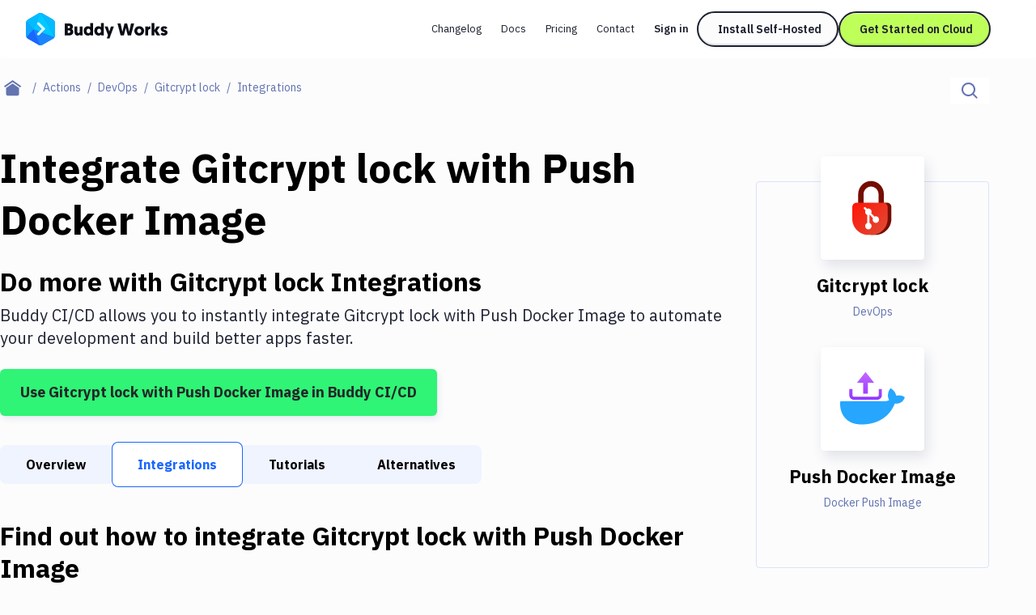

--- FILE ---
content_type: text/html; charset=utf-8
request_url: https://buddy.works/actions/gitcrypt-lock/integrations/push-image
body_size: 31692
content:
<!DOCTYPE html><html lang="en"><head><meta charSet="utf-8"/><meta name="viewport" content="width=device-width"/><meta name="twitter:card" content="summary_large_image"/><meta name="twitter:site" content="@useBuddy"/><meta property="og:type" content="website"/><meta property="og:image" content="https://buddy.works/assets/images/og-social-image.png?260924"/><meta property="og:image:alt" content="Buddy: The DevOps Automation Platform"/><meta property="og:image:width" content="1200"/><meta property="og:image:height" content="630"/><meta property="og:locale" content="en_US"/><meta property="og:site_name" content="Buddy"/><meta property="fb:admins" content="716216558"/><meta property="og:logo" content="https://buddy.works/assets/images/og-logo.png"/><meta name="twitter:image" content="https://buddy.works/assets/images/og-social-image.png?260924"/><title>Automate Gitcrypt lock with Push Docker Image Integration in 2 minutes with Buddy</title><meta name="robots" content="index,follow"/><meta name="description" content="Set up Gitcrypt lock and Push Docker Image with Git push triggers. Buddy&#x27;s CI/CD automation makes it easy to connect Discord and Telegram. It&#x27;s free."/><meta property="og:title" content="Automate Gitcrypt lock with Push Docker Image Integration in 2 minutes with Buddy"/><meta property="og:description" content="Set up Gitcrypt lock and Push Docker Image with Git push triggers. Buddy&#x27;s CI/CD automation makes it easy to connect Discord and Telegram. It&#x27;s free."/><meta property="og:url" content="https://buddy.works/actions/gitcrypt-lock/integrations/push-image"/><link rel="canonical" href="https://buddy.works/actions/gitcrypt-lock/integrations/push-image"/><script type="application/ld+json">{"@context":"https://schema.org","@type":"BreadcrumbList","itemListElement":[{"@type":"ListItem","position":1,"item":"https://buddy.works","name":"Home"},{"@type":"ListItem","position":2,"item":"https://buddy.works/actions","name":"Actions"},{"@type":"ListItem","position":3,"item":"https://buddy.works/actions/devops","name":"DevOps"},{"@type":"ListItem","position":4,"item":"https://buddy.works/actions/gitcrypt-lock","name":"Gitcrypt lock"},{"@type":"ListItem","position":5,"item":"https://buddy.works/actions/gitcrypt-lock/integrations","name":"Gitcrypt lock Integrations"},{"@type":"ListItem","position":6,"item":"https://buddy.works/actions/gitcrypt-lock/integrations/push-image","name":"Push Docker Image"}]}</script><meta name="next-head-count" content="22"/><script src="//accounts.google.com/gsi/client" async=""></script><script>
                        (function(w,d,s,l,i){w[l]=w[l]||[];w[l].push({'gtm.start':
                        new Date().getTime(),event:'gtm.js'});var f=d.getElementsByTagName(s)[0],
                        j=d.createElement(s),dl=l!='dataLayer'?'&l='+l:'';j.defer=true;j.src=
                        'https://www.googletagmanager.com/gtm.js?id='+i+dl;f.parentNode.insertBefore(j,f);
                        })(window,document,'script','dataLayer','GTM-TMPRB52');
                      </script><link rel="alternate" type="application/rss+xml" href="/rss.xml"/><script type="text/javascript">
                window.clientIp = "93.179.255.178";
                window.clientHeaders = {"host":"buddy.works","x-forwarded-for":"93.179.255.178, 64.252.88.255","user-agent":"Python-urllib/3.5","via":"1.1 a8d99ef797d085739f567e661bc20536.cloudfront.net (CloudFront)","x-amz-cf-id":"C-NJg4shTLfL20QoQWrLKYPcXvrBZ4FHA70NbqMUtiUoGchlbqqpiA==","x-forwarded-proto":"https","accept-encoding":"identity","connection":"close","x-forwarded-host":"buddy.works","x-forwarded-port":"3001"};
                window.clientRemoteAddress = undefined;
              </script><link rel="preload" href="/_next/static/media/26d4368bf94c0ec4-s.p.woff2" as="font" type="font/woff2" crossorigin="anonymous" data-next-font="size-adjust"/><link rel="preload" href="/_next/static/media/d3ebbfd689654d3a-s.p.woff2" as="font" type="font/woff2" crossorigin="anonymous" data-next-font="size-adjust"/><link rel="preload" href="/_next/static/media/98e207f02528a563-s.p.woff2" as="font" type="font/woff2" crossorigin="anonymous" data-next-font="size-adjust"/><link rel="preload" href="/_next/static/media/db96af6b531dc71f-s.p.woff2" as="font" type="font/woff2" crossorigin="anonymous" data-next-font="size-adjust"/><link rel="preload" href="/_next/static/media/37786be940ec402b-s.p.woff2" as="font" type="font/woff2" crossorigin="anonymous" data-next-font="size-adjust"/><link rel="preload" href="/_next/static/css/bffa8a51e220e4bc.css" as="style"/><link rel="stylesheet" href="/_next/static/css/bffa8a51e220e4bc.css" data-n-g=""/><link rel="preload" href="/_next/static/css/c6e63bcc62c9a7c3.css" as="style"/><link rel="stylesheet" href="/_next/static/css/c6e63bcc62c9a7c3.css" data-n-p=""/><noscript data-n-css=""></noscript><script defer="" nomodule="" src="/_next/static/chunks/polyfills-42372ed130431b0a.js"></script><script src="/_next/static/chunks/webpack-9b2a7f3024b9abd7.js" defer=""></script><script src="/_next/static/chunks/framework-9413e0497e5cfa8f.js" defer=""></script><script src="/_next/static/chunks/main-5d98804624454607.js" defer=""></script><script src="/_next/static/chunks/pages/_app-7124ef4adf8d2fa5.js" defer=""></script><script src="/_next/static/chunks/98388-f7c01e1926c25639.js" defer=""></script><script src="/_next/static/chunks/3773-bfbc18f9e29bd09a.js" defer=""></script><script src="/_next/static/chunks/25935-a23e8df154ba8863.js" defer=""></script><script src="/_next/static/chunks/80708-5d7bb03261cf4b16.js" defer=""></script><script src="/_next/static/chunks/8620-db863a475cc61785.js" defer=""></script><script src="/_next/static/chunks/88601-910fa6d3726af5be.js" defer=""></script><script src="/_next/static/chunks/90836-6ac7affffd7ff521.js" defer=""></script><script src="/_next/static/chunks/pages/actions/%5Bid%5D/integrations/%5BintegrationId%5D-268f2942027735c1.js" defer=""></script><script src="/_next/static/juNMbwjawV1g9xURzupGm/_buildManifest.js" defer=""></script><script src="/_next/static/juNMbwjawV1g9xURzupGm/_ssgManifest.js" defer=""></script></head><body><noscript>
                    <iframe src="https://www.googletagmanager.com/ns.html?id=GTM-TMPRB52" height="0" width="0" style="display:none;visibility:hidden"></iframe>
                  </noscript><div id="__next"><div class="font-ibm text-primary-800 __variable_c8daab"><header class="bg-white/80 backdrop-blur transition-shadow xl:space-y-8 z-50 w-full max-xl:fixed h-[72px] top-0 sticky"><div class="menu-container-inner mx-auto max-xl:border-b border-border h-full "><div class="flex justify-between h-full py-4 px-6 lg:px-8 items-center gap-1"><div class="flex gap-3 items-center grow"><div class="relative"><a aria-label="Go to homepage" href="/"><svg width="175" height="40" fill="none" xmlns="http://www.w3.org/2000/svg" class="max-xl:hidden"><path fill-rule="evenodd" clip-rule="evenodd" d="M15.336.728a5.413 5.413 0 0 1 5.422 0c3.41 1.966 9.21 5.318 12.62 7.285a5.438 5.438 0 0 1 2.716 4.702v14.57c0 1.94-1.04 3.732-2.716 4.703-3.41 1.966-9.21 5.318-12.62 7.284a5.412 5.412 0 0 1-5.421 0c-3.41-1.966-9.222-5.318-12.62-7.284A5.415 5.415 0 0 1 0 27.285v-14.57a5.415 5.415 0 0 1 2.716-4.702c3.399-1.967 9.211-5.32 12.62-7.285Z" fill="#1A86FD"></path><mask id="buddy-works_svg__a" style="mask-type:luminance" maskUnits="userSpaceOnUse" x="0" y="0" width="37" height="40"><path d="M15.336.728a5.413 5.413 0 0 1 5.422 0c3.41 1.966 9.21 5.318 12.62 7.285a5.438 5.438 0 0 1 2.716 4.702v14.57c0 1.94-1.04 3.732-2.716 4.703-3.41 1.966-9.21 5.318-12.62 7.284a5.412 5.412 0 0 1-5.421 0c-3.41-1.966-9.222-5.318-12.62-7.284A5.415 5.415 0 0 1 0 27.285v-14.57a5.415 5.415 0 0 1 2.716-4.702c3.399-1.967 9.211-5.32 12.62-7.285Z" fill="#fff"></path></mask><g mask="url(#buddy-works_svg__a)" fill-rule="evenodd" clip-rule="evenodd"><path d="m-.187 30.578 9.6-10.424 8.673 20.843L-.187 30.578Z" fill="#1A67FD"></path><path d="M9.413 20.154-.058 9.66l-.129 20.918 9.6-10.424Z" fill="#0DA7FE"></path><path d="M9.412 20.154 19.83-4.878-.059 9.66l9.471 10.494Z" fill="#05BBFF"></path><path d="m18.086-.689 18.052 31.265L9.413 20.154" fill="#00C9FF"></path><path d="m18.086 41.033 18.052-10.455L9.413 20.154l8.673 20.879Z" fill="#1A86FD"></path><path d="M36.138 30.576V7.226L18.086-.688l18.052 31.265Z" fill="#05BBFF"></path><path d="M14.306 13.09a1.62 1.62 0 0 1 2.291 0l6.444 6.445a1.63 1.63 0 0 1 0 2.304l-6.444 6.444a1.62 1.62 0 0 1-2.291 0 1.62 1.62 0 0 1 0-2.291l5.305-5.305-5.305-5.306a1.62 1.62 0 0 1 0-2.29Z" fill="#1A67FD" fill-opacity="0.5"></path><path d="M23.05 20.802a1.618 1.618 0 0 0 0-2.288 1.623 1.623 0 0 0-2.295 0l-6.45 6.45a1.618 1.618 0 0 0 0 2.289 1.622 1.622 0 0 0 2.294 0l6.45-6.451Z" fill="#D6FFFF"></path><path d="M16.602 12.066a1.627 1.627 0 0 0-2.3 0c-.63.63-.63 1.652 0 2.282l6.45 6.45a1.626 1.626 0 0 0 2.3.001c.63-.63.631-1.652 0-2.282l-6.45-6.451Z" fill="#D6FFFF"></path></g><path d="M170.499 27.985c-2.1 0-3.591-1.008-4.242-1.89l1.974-1.91c.588.524 1.323.965 2.436.965.672 0 .987-.21.987-.609 0-1.26-5.04-.714-5.04-4.725 0-2.12 1.848-3.402 4.242-3.402 2.1 0 3.297 1.008 3.948 1.89l-2.268 1.785c-.336-.336-.966-.86-1.827-.86-.504 0-.798.21-.798.545 0 1.386 5.082.588 5.082 4.578 0 2.247-1.974 3.633-4.494 3.633ZM165.657 16.687l-3.549 5.04 3.843 5.985h-4.116l-3.087-5.145v5.145h-3.507V12.53h3.507v8.59l2.982-4.432h3.927ZM153.831 16.414v3.57a3.69 3.69 0 0 0-.567-.042c-1.701 0-2.268 1.24-2.268 2.898v4.872h-3.507V16.687h3.423v1.47c.525-1.07 1.554-1.743 2.919-1.743ZM134.002 22.231c0-3.339 2.583-5.817 5.985-5.817 3.549 0 6.048 2.436 6.048 5.775 0 3.318-2.562 5.796-6.048 5.796-3.507 0-5.985-2.436-5.985-5.754Zm3.507 0c0 1.596 1.05 2.667 2.478 2.667 1.449 0 2.541-1.134 2.541-2.709 0-1.617-1.113-2.688-2.541-2.688-1.449 0-2.478 1.113-2.478 2.73ZM125.802 27.712l-2.373-9.24-2.373 9.24h-4.074l-3.822-14.7h3.843l2.226 10.353 2.583-10.353h3.234l2.583 10.353 2.226-10.353h3.843l-3.822 14.7h-4.074ZM108.73 16.687l-5.46 14.784h-3.319l1.492-4.116-4.117-10.668h3.76l1.953 6.342 2.037-6.342h3.654ZM92.79 22.231c0-1.743-.986-2.73-2.372-2.73-1.428 0-2.373 1.113-2.373 2.73 0 1.638.966 2.688 2.373 2.688 1.512 0 2.373-1.218 2.373-2.688Zm.127 5.481v-.86c-.315.356-1.365 1.133-2.982 1.133-3.171 0-5.397-2.394-5.397-5.775 0-3.423 2.016-5.796 5.208-5.796 1.68 0 2.709.84 2.94 1.113V12.53h3.507v15.183h-3.276ZM79.665 22.231c0-1.743-.987-2.73-2.373-2.73-1.427 0-2.373 1.113-2.373 2.73 0 1.638.966 2.688 2.374 2.688 1.511 0 2.372-1.218 2.372-2.688Zm.126 5.481v-.86c-.314.356-1.364 1.133-2.981 1.133-3.172 0-5.398-2.394-5.398-5.775 0-3.423 2.016-5.796 5.209-5.796 1.68 0 2.709.84 2.94 1.113V12.53h3.506v15.183h-3.275ZM63.549 16.687v6.573c0 1.029.609 1.575 1.449 1.575.966 0 1.512-.693 1.512-1.575v-6.573h3.507v11.025h-3.423v-1.134c-.42.651-1.386 1.407-2.772 1.407-3.444 0-3.78-2.94-3.78-5.187v-6.111h3.507ZM58.573 23.323c0 2.982-2.247 4.39-5.06 4.39h-5.419v-14.7h5.25c2.982 0 4.767 1.427 4.767 3.947 0 1.26-.588 2.478-1.596 3.045 1.45.61 2.058 1.806 2.058 3.318Zm-5.145-1.7h-1.764v3.002h1.743c.945 0 1.47-.672 1.47-1.512 0-.882-.504-1.49-1.449-1.49Zm-.273-5.545h-1.49v2.667h1.532c.82 0 1.26-.567 1.26-1.365 0-.777-.42-1.302-1.302-1.302Z" fill="#0A0D16"></path></svg><svg width="36" height="40" fill="none" xmlns="http://www.w3.org/2000/svg" class="xl:hidden"><mask id="buddy-mobile_svg__a" style="mask-type:alpha" maskUnits="userSpaceOnUse" x="0" y="0" width="36" height="40"><path d="M16.401.422a3.238 3.238 0 0 1 3.198 0L34.4 8.846A3.144 3.144 0 0 1 36 11.576v16.848c0 1.126-.61 2.167-1.599 2.73L19.6 39.578a3.238 3.238 0 0 1-3.198 0L1.6 31.154A3.144 3.144 0 0 1 0 28.424V11.576c0-1.126.61-2.167 1.599-2.73L16.4.422Z" fill="#0DA7FE"></path></mask><g mask="url(#buddy-mobile_svg__a)"><path fill-rule="evenodd" clip-rule="evenodd" d="M16.401.422a3.238 3.238 0 0 1 3.198 0L34.4 8.846A3.144 3.144 0 0 1 36 11.576v16.848c0 1.126-.61 2.167-1.599 2.73L19.6 39.578a3.238 3.238 0 0 1-3.198 0L1.6 31.154A3.144 3.144 0 0 1 0 28.424V11.576c0-1.126.61-2.167 1.599-2.73L16.4.422Z" fill="#0DA7FE"></path></g><mask id="buddy-mobile_svg__b" style="mask-type:alpha" maskUnits="userSpaceOnUse" x="0" y="0" width="36" height="40"><path d="M16.401.422a3.238 3.238 0 0 1 3.198 0L34.4 8.846A3.144 3.144 0 0 1 36 11.576v16.848c0 1.126-.61 2.167-1.599 2.73L19.6 39.578a3.238 3.238 0 0 1-3.198 0L1.6 31.154A3.144 3.144 0 0 1 0 28.424V11.576c0-1.126.61-2.167 1.599-2.73L16.4.422Z" fill="#1A67FD"></path></mask><g mask="url(#buddy-mobile_svg__b)"><path fill-rule="evenodd" clip-rule="evenodd" d="M0 30.246 9.349 20 18 40.488 0 30.246Z" fill="#1A67FD"></path></g><mask id="buddy-mobile_svg__c" style="mask-type:alpha" maskUnits="userSpaceOnUse" x="0" y="0" width="36" height="40"><path d="M16.401.422a3.238 3.238 0 0 1 3.198 0L34.4 8.846A3.144 3.144 0 0 1 36 11.576v16.848c0 1.126-.61 2.167-1.599 2.73L19.6 39.578a3.238 3.238 0 0 1-3.198 0L1.6 31.154A3.144 3.144 0 0 1 0 28.424V11.576c0-1.126.61-2.167 1.599-2.73L16.4.422Z" fill="#0DA7FE"></path></mask><g mask="url(#buddy-mobile_svg__c)"><path fill-rule="evenodd" clip-rule="evenodd" d="M9.349 20 .126 9.685 0 30.246 9.349 20Z" fill="#0DA7FE"></path></g><mask id="buddy-mobile_svg__d" style="mask-type:alpha" maskUnits="userSpaceOnUse" x="0" y="0" width="36" height="40"><path d="M16.401.422a3.238 3.238 0 0 1 3.198 0L34.4 8.846A3.144 3.144 0 0 1 36 11.576v16.848c0 1.126-.61 2.167-1.599 2.73L19.6 39.578a3.238 3.238 0 0 1-3.198 0L1.6 31.154A3.144 3.144 0 0 1 0 28.424V11.576c0-1.126.61-2.167 1.599-2.73L16.4.422Z" fill="#05BBFF"></path></mask><g mask="url(#buddy-mobile_svg__d)"><path fill-rule="evenodd" clip-rule="evenodd" d="M9.349 20 18-.488.126 9.685 9.349 20Z" fill="#05BBFF"></path></g><mask id="buddy-mobile_svg__e" style="mask-type:alpha" maskUnits="userSpaceOnUse" x="0" y="0" width="36" height="40"><path d="M16.401.422a3.238 3.238 0 0 1 3.198 0L34.4 8.846A3.144 3.144 0 0 1 36 11.576v16.848c0 1.126-.61 2.167-1.599 2.73L19.6 39.578a3.238 3.238 0 0 1-3.198 0L1.6 31.154A3.144 3.144 0 0 1 0 28.424V11.576c0-1.126.61-2.167 1.599-2.73L16.4.422Z" fill="#00C9FF"></path></mask><g mask="url(#buddy-mobile_svg__e)"><path fill-rule="evenodd" clip-rule="evenodd" d="m18-.488 18 30.732L9.35 20" fill="#00C9FF"></path></g><mask id="buddy-mobile_svg__f" style="mask-type:alpha" maskUnits="userSpaceOnUse" x="0" y="0" width="36" height="40"><path d="M16.401.422a3.238 3.238 0 0 1 3.198 0L34.4 8.846A3.144 3.144 0 0 1 36 11.576v16.848c0 1.126-.61 2.167-1.599 2.73L19.6 39.578a3.238 3.238 0 0 1-3.198 0L1.6 31.154A3.144 3.144 0 0 1 0 28.424V11.576c0-1.126.61-2.167 1.599-2.73L16.4.422Z" fill="#1A86FD"></path></mask><g mask="url(#buddy-mobile_svg__f)"><path fill-rule="evenodd" clip-rule="evenodd" d="m18 40.522 18-10.276L9.35 20 18 40.522Z" fill="#1A86FD"></path></g><mask id="buddy-mobile_svg__g" style="mask-type:alpha" maskUnits="userSpaceOnUse" x="0" y="0" width="36" height="40"><path d="M16.401.422a3.238 3.238 0 0 1 3.198 0L34.4 8.846A3.144 3.144 0 0 1 36 11.576v16.848c0 1.126-.61 2.167-1.599 2.73L19.6 39.578a3.238 3.238 0 0 1-3.198 0L1.6 31.154A3.144 3.144 0 0 1 0 28.424V11.576c0-1.126.61-2.167 1.599-2.73L16.4.422Z" fill="#05BBFF"></path></mask><g mask="url(#buddy-mobile_svg__g)"><path fill-rule="evenodd" clip-rule="evenodd" d="M36 30.244V9.756L18-.488l18 30.732Z" fill="#05BBFF"></path></g><path fill-rule="evenodd" clip-rule="evenodd" d="m21.805 18.271 2.285 2.252-1.134 1.118-1.151 1.135-6.433 6.34-2.285-2.252 6.433-6.34-6.433-6.34 2.285-2.253 6.433 6.34Z" fill="#1A67FD" fill-opacity="0.5"></path><path fill-rule="evenodd" clip-rule="evenodd" d="m24.09 19.513-2.285-2.253-8.718 8.593 2.285 2.253 8.718-8.593Z" fill="#D6FFFF"></path><path fill-rule="evenodd" clip-rule="evenodd" d="m15.372 10.92-2.285 2.252 8.718 8.593 2.285-2.252-8.718-8.593Z" fill="#D6FFFF"></path></svg></a></div></div><div class="flex"><div class="flex transition-transform duration-500 gap-1 max-xl:h-0 max-xl:opacity-0 max-xl:-translate-x-full"><nav aria-label="main" itemscope="" itemType="http://schema.org/SiteNavigationElement" class="grid xl:flex gap-0.5 hidden"><a itemProp="url" class="whitespace-nowrap inline-block self-center text-new-custom-sm lg:text-[0.8125rem] transition-colors text-primary-800 px-3 py-2 rounded-[2.75rem] hover:bg-background-300 focus-visible:bg-background-300 max-xl:font-semibold  " href="/blog/changelog">Changelog</a><a itemProp="url" class="whitespace-nowrap inline-block self-center text-new-custom-sm lg:text-[0.8125rem] transition-colors text-primary-800 px-3 py-2 rounded-[2.75rem] hover:bg-background-300 focus-visible:bg-background-300 max-xl:font-semibold  " href="/docs/basics/workflows">Docs</a><a itemProp="url" class="whitespace-nowrap inline-block self-center text-new-custom-sm lg:text-[0.8125rem] transition-colors text-primary-800 px-3 py-2 rounded-[2.75rem] hover:bg-background-300 focus-visible:bg-background-300 max-xl:font-semibold  " href="/pricing">Pricing</a><a itemProp="url" class="whitespace-nowrap inline-block self-center text-new-custom-sm lg:text-[0.8125rem] transition-colors text-primary-800 px-3 py-2 rounded-[2.75rem] hover:bg-background-300 focus-visible:bg-background-300 max-xl:font-semibold  " href="/contact">Contact</a></nav><div class="max-xl:w-full w-[452px] relative flex"><div class="gap-3 flex transition-opacity opacity-0 w-0 h-0 "><a href="https://buddy.works/sign-in" itemProp="url" class="whitespace-nowrap inline-block self-center text-new-custom-sm lg:text-[0.8125rem] transition-colors text-primary-800 px-3 py-2 rounded-[2.75rem] hover:bg-background-300 focus-visible:bg-background-300 max-xl:font-semibold lg:font-semibold w-[65px]">Sign in</a><a href="/self-hosted" class="relative whitespace-nowrap block text-center font-ibm border-2 border-primary-800 rounded-[56px] text-primary-800 font-semibold leading-8 transition-shadow hover:shadow-none focus-visible:shadow-none
        bg-background-100 shadow-button-default
        py-1 px-6 text-sm
        
        max-xl:hidden max-xl-auto w-[175px]">Install Self-Hosted</a><div class="max-xl:hidden"><a href="https://buddy.works/sign-up" class="relative whitespace-nowrap block text-center font-ibm border-2 border-primary-800 rounded-[56px] text-primary-800 font-semibold leading-8 transition-shadow hover:shadow-none focus-visible:shadow-none
        bg-green shadow-button-green
        py-1 px-6 text-sm
        
        max-xl:w-full w-[188px]">Get Started on Cloud</a></div></div><div class="gap-3 flex transition-opacity opacity-0 w-0 h-0"></div></div><div class=" transition-opacity duration-1000 hidden opacity-0"><a class="text-primary-600/75 block" href="/about">About</a><a href="https://x.com/useBuddy" target="_blank" rel="noreferrer noopener" class="text-primary-600/75 block">X (Twitter)</a><a href="mailto:support@buddy.works" class="text-primary-600/75 block">support@buddy.works</a></div></div><button type="button" class="h-10 w-10 grid items-center justify-center group xl:hidden shadow-[0_-3px_0_0_inset] shadow-primary-800/[12%] focus-visible:shadow-none border-2 border-primary-800 rounded-full z-20" aria-label="Toggle menu"><span class="block w-[18px] transition-all ease-in-out duration-300 relative bg-body  h-px"><span class="block w-3 h-px left-[3px] transition-all ease-in-out duration-300 absolute bg-body bg-body top-[-6px]"></span><span class="block w-3 h-px left-[3px] transition-all ease-in-out duration-300 absolute bg-body bg-body bottom-[-6px]"></span></span></button></div></div></div><div class="navbar-shadow-colors transition-opacity duration-150 ease-linear mx-auto w-full max-w-screen-custom-xl absolute left-0 right-0 bottom-0 pointer-events-none max-lg:before:content-none before:absolute before:left-0 before:right-0 before:h-2 before:-bottom-2 before:rounded-bl-full before:rounded-br-full before:custom-xl:-bottom-4 before:custom-xl:h-4 opacity-0"></div></header><div class="max-xl:mt-18"><main><div class="container-full md:mt-6 mb-4 md:mb-12"><div class="flex flex-col md:flex-row md:justify-between"><nav aria-label="breadcrumbs" class="order-2 md:order-1 md:max-w-3/5 lg:max-w-4/5"><ul class="flex flex-1 items-center text-sm leading-6"><li class="whitespace-nowrap"><a class="flex after:content-[&#x27;/&#x27;] items-center group after:block after:text-text text-primary after:px-2" aria-label="Home page" href="/"><span class="text-text group-focus-visible:text-primary"><svg viewBox="0 0 22 20" xmlns="http://www.w3.org/2000/svg" fill-rule="evenodd" clip-rule="evenodd" stroke-linejoin="round" stroke-miterlimit="2" class="w-[22px] ml-[14px] md:mx-[5px]"><path d="m10.573 4.216 8 5.456v7.53a2.009 2.009 0 0 1-2 1.998h-12c-1.097 0-2-.902-2-1.998v-7.53l8-5.456zm0-4.216 10.573 7.392L20 9.031l-9.427-6.594-9.427 6.594L0 7.392 10.573 0z" fill="currentColor"></path></svg></span></a></li><li class="whitespace-nowrap"><a class="flex after:content-[&#x27;/&#x27;] items-center group after:block after:text-text text-primary after:px-2" href="/actions"><span class="text-text effect-underline">Actions</span></a></li><li class="whitespace-nowrap"><a class="flex after:content-[&#x27;/&#x27;] items-center group after:block after:text-text text-primary after:px-2" href="/actions/devops"><span class="text-text effect-underline">DevOps</span></a></li><li class="whitespace-nowrap"><a class="flex after:content-[&#x27;/&#x27;] items-center group after:block after:text-text text-primary after:px-2" href="/actions/gitcrypt-lock"><span class="text-text effect-underline">Gitcrypt lock</span></a></li><li class="text-text overflow-hidden overflow-ellipsis whitespace-nowrap capitalize">Integrations</li></ul></nav><div class="relative order-1 md:order-2 mb-4 md:mb-0"><div class="flex w-full md:w-auto border-b border-disabled md:border-b-0 "><label for="search-input" aria-label="Click to search" class="h-12 p-[14px] md:py-0 md:h-8 bg-white flex items-center w-full md:w-auto relative cursor-pointer "><span class="flex items-center"><svg width="20" height="20" xmlns="http://www.w3.org/2000/svg" xmlns:xlink="http://www.w3.org/1999/xlink" class="text-text"><defs><path d="M8.5 0a8.5 8.5 0 0 1 6.676 13.762l4.19 4.19c.36.36.389.923.082 1.317l-.084.095c-.39.39-1.027.387-1.412.002l-4.19-4.19A8.5 8.5 0 1 1 8.5 0zm0 2a6.5 6.5 0 1 0 0 13 6.5 6.5 0 0 0 0-13z" id="magnifier_svg__a"></path></defs><use fill="currentColor" xlink:href="#magnifier_svg__a" fill-rule="evenodd"></use></svg></span><input aria-label="Search" id="search-input" class="transition-width duration-300 focus-visible:outline-none ease-linear text-base placeholder-text text-text h-full ml-3 md:ml-0 w-full md:w-0" type="text" placeholder="Search..." data-index="stage_guides" autoComplete="off" value=""/></label></div></div></div></div><div class="container mb-40 custom-lg:grid gap-10 custom-lg:grid-cols-action-main-layout"><aside class="custom-lg:hidden pt-12 fixed custom-lg:pt-0 top-0 z-50 custom-lg:z-0 bg-white left-0 h-full sidebar-translate transition-all ease-in-out duration-300 custom-lg:static custom-lg:bg-transparent  w-0 custom-lg:w-full"><div class="overflow-y-scroll remove-scrollbar h-screen "><div class="transition-all ease-in-out duration-300 relative remove-scrollbar overflow-y-scroll  max-h-max "><h2 class="font-geomanist text-2xl lg:text-custom-4xl lg:leading-10 text-black font-bold mb-6 ml-6 custom-lg:ml-0 whitespace-nowrap mt-16">Filter By Category</h2><nav class="mb-14 ml-6 custom-lg:ml-0"><ul><li class="mb-4"><a class="hover:shadow-underline whitespace-nowrap focus-visible:shadow-underline text-body transition-shadow false" href="/actions">All</a></li><li class="mb-4"><a class="hover:shadow-underline whitespace-nowrap focus-visible:shadow-underline text-body transition-shadow false" href="/actions/transfer">Deploy to Server</a></li><li class="mb-4"><a class="hover:shadow-underline whitespace-nowrap focus-visible:shadow-underline text-body transition-shadow false" href="/actions/deploy-to-iaas">Deploy to IaaS/PaaS</a></li><li class="mb-4"><a class="hover:shadow-underline whitespace-nowrap focus-visible:shadow-underline text-body transition-shadow false" href="/actions/amazon-web-services">Amazon Web Services</a></li><li class="mb-4"><a class="hover:shadow-underline whitespace-nowrap focus-visible:shadow-underline text-body transition-shadow false" href="/actions/digitalocean">DigitalOcean</a></li><li class="mb-4"><a class="hover:shadow-underline whitespace-nowrap focus-visible:shadow-underline text-body transition-shadow false" href="/actions/google-cloud-platform">Google Cloud Platform</a></li><li class="mb-4"><a class="hover:shadow-underline whitespace-nowrap focus-visible:shadow-underline text-body transition-shadow false" href="/actions/build-actions">Build Actions</a></li><li class="mb-4"><a class="hover:shadow-underline whitespace-nowrap focus-visible:shadow-underline text-body transition-shadow false" href="/actions/build-tools">Build Tools &amp; Task Runners</a></li><li class="mb-4"><a class="hover:shadow-underline whitespace-nowrap focus-visible:shadow-underline text-body transition-shadow false" href="/actions/services">Services</a></li><li class="mb-4"><a class="hover:shadow-underline whitespace-nowrap focus-visible:shadow-underline text-body transition-shadow false" href="/actions/static-site-generators">Static Site Generators</a></li><li class="mb-4"><a class="hover:shadow-underline whitespace-nowrap focus-visible:shadow-underline text-body transition-shadow false" href="/actions/download">Download</a></li><li class="mb-4"><a class="hover:shadow-underline whitespace-nowrap focus-visible:shadow-underline text-body transition-shadow false" href="/actions/docker">Docker</a></li><li class="mb-4"><a class="hover:shadow-underline whitespace-nowrap focus-visible:shadow-underline text-body transition-shadow false" href="/actions/kubernetes">Kubernetes</a></li><li class="mb-4"><a class="hover:shadow-underline whitespace-nowrap focus-visible:shadow-underline text-body transition-shadow false" href="/actions/android">Android</a></li><li class="mb-4"><a class="hover:shadow-underline whitespace-nowrap focus-visible:shadow-underline text-body transition-shadow false" href="/actions/setup">Setup</a></li><li class="mb-4"><a class="hover:shadow-underline whitespace-nowrap focus-visible:shadow-underline text-body transition-shadow font-bold shadow-underline" href="/actions/devops">DevOps</a></li><li class="mb-4"><a class="hover:shadow-underline whitespace-nowrap focus-visible:shadow-underline text-body transition-shadow false" href="/actions/version-control">Delivery to Version Control</a></li><li class="mb-4"><a class="hover:shadow-underline whitespace-nowrap focus-visible:shadow-underline text-body transition-shadow false" href="/actions/code-quality">Code Quality &amp; Review</a></li><li class="mb-4"><a class="hover:shadow-underline whitespace-nowrap focus-visible:shadow-underline text-body transition-shadow false" href="/actions/notifications">Notifications</a></li><li class="mb-4"><a class="hover:shadow-underline whitespace-nowrap focus-visible:shadow-underline text-body transition-shadow false" href="/actions/performance-monitoring">Performance &amp; App Monitoring</a></li><li class="mb-4"><a class="hover:shadow-underline whitespace-nowrap focus-visible:shadow-underline text-body transition-shadow false" href="/actions/uptime-monitoring">Uptime Monitoring</a></li><li class="mb-4"><a class="hover:shadow-underline whitespace-nowrap focus-visible:shadow-underline text-body transition-shadow false" href="/actions/git-hosting-services">Git Hosting Services</a></li><li class="mb-4"><a class="hover:shadow-underline whitespace-nowrap focus-visible:shadow-underline text-body transition-shadow false" href="/actions/virtual-machine">Virtual Machine</a></li></ul></nav></div></div></aside><div class="sidebar-overlay "><article class="mb-8"><h1 class="font-geomanist text-2xl custom-xl:text-custom-5xl md:leading-[64px] text-black font-black mb-6">Integrate <!-- -->Gitcrypt lock<!-- --> with <!-- -->Push Docker Image</h1><p class="font-geomanist text-2xl lg:text-custom-4xl lg:leading-10 text-black font-bold mb-2">Do more with <!-- -->Gitcrypt lock<!-- --> Integrations</p><p class="mb-6 text-xl leading-7">Buddy CI/CD allows you to instantly integrate <!-- -->Gitcrypt lock<!-- --> with <!-- -->Push Docker Image<!-- --> to automate your development and build better apps faster.</p><a href="https://buddy.works/sign-up" class="inline-flex items-center justify-center font-bold border-[1px] shadow-custom-s transition-shadow hover:shadow-custom-xl focus-visible:shadow-custom-xl py-3 px-6 xl:text-lg xl:leading-8     bg-custom-success text-body border-transparent rounded-md text-center ">Use <!-- -->Gitcrypt lock<!-- --> with <!-- -->Push Docker Image<!-- --> in Buddy CI/CD</a></article><div class="relative h-12 md:h-14 flex items-center w-full mb-10 after:absolute after:left-3/4 after:-right-4 after:top-0 after:bottom-0 after:bg-gradient-to-r after:from-transparent after:to-white md:after:hidden after:pointer-events-none"><div class="relative flex items-center w-full h-12 md:h-14 remove-scrollbar undefined  indiana-scroll-container"><a class="px-4 xl:px-8 z-0 font-bold first-of-type:rounded-l-lg last-of-type:rounded-r-lg whitespace-nowrap focus-visible:text-primary text-black leading-10 h-10 md:h-12 md:leading-[48px] bg-gray-lighter" href="/actions/gitcrypt-lock">Overview</a><a class="px-4 xl:px-8 z-0 font-bold first-of-type:rounded-l-lg last-of-type:rounded-r-lg whitespace-nowrap focus-visible:text-primary bg-white ring-1 ring-inset outline-offset-0 ring-primary text-primary leading-[48px] h-12 md:h-14 md:leading-[56px] rounded-lg" href="/actions/gitcrypt-lock/integrations">Integrations</a><a class="px-4 xl:px-8 z-0 font-bold first-of-type:rounded-l-lg last-of-type:rounded-r-lg whitespace-nowrap focus-visible:text-primary text-black leading-10 h-10 md:h-12 md:leading-[48px] bg-gray-lighter" href="/actions/gitcrypt-lock/tutorials">Tutorials</a><a class="px-4 xl:px-8 z-0 font-bold first-of-type:rounded-l-lg last-of-type:rounded-r-lg whitespace-nowrap focus-visible:text-primary text-black leading-10 h-10 md:h-12 md:leading-[48px] bg-gray-lighter" href="/actions/gitcrypt-lock/alternatives">Alternatives</a></div></div><section class="mb-20 custom-lg:mb-0"><h2 class="font-geomanist text-2xl lg:text-custom-4xl lg:leading-10 text-black font-bold mb-20">Find out how to integrate <!-- -->Gitcrypt lock<!-- --> with <!-- -->Push Docker Image</h2><div class="relative mb-12 pt-20 px-6 pb-8 lg:px-8 lg:pb-16 bg-gray-lighter rounded-lg"><div class="flex w-full justify-center absolute left-0 -top-11"><div class="flex justify-center py-4 mx-auto bg-white rounded-lg shadow-custom-l"><div class="w-14 h-14 mx-3 flex items-center justify-center"></div><div class="flex flex-col justify-center items-center text-light-blue"><svg viewBox="0 0 32 32" xmlns="http://www.w3.org/2000/svg" fill-rule="evenodd" clip-rule="evenodd" stroke-linejoin="round" stroke-miterlimit="2" class="rotate-180 w-6"><path d="M20.667 21.754 18.8 23.667l-7.466-7.652.34-.348-.34-.348L18.8 7.667l1.867 1.913-5.94 6.086 5.94 6.088z" fill="currentColor"></path></svg><svg viewBox="0 0 32 32" xmlns="http://www.w3.org/2000/svg" fill-rule="evenodd" clip-rule="evenodd" stroke-linejoin="round" stroke-miterlimit="2" class="w-6"><path d="M20.667 21.754 18.8 23.667l-7.466-7.652.34-.348-.34-.348L18.8 7.667l1.867 1.913-5.94 6.086 5.94 6.088z" fill="currentColor"></path></svg></div><div class="w-14 h-14 mx-3 flex items-center justify-center"></div></div></div><p class="my-5">In a matter of minutes and without a single line of code, Buddy allows you to connect <!-- -->Gitcrypt lock<!-- --> and <!-- -->Push Docker Image<!-- -->. Are you ready to find your productivity superpowers?</p><div class="relative pl-4 mb-10"><span class="w-[2px] h-full absolute top-3 left-0  bg-light-blue"></span><div class="mb-6"><p class="text-xl leading-8 font-bold mb-2 relative before:absolute before:left-[-19px] before:bg-primary before:h-2 before:w-2 before:rounded-full flex items-center">When this happens...</p><div class="flex items-center"><div class="grid justify-items-center mr-3"><figure class="bg-timeline-ring flex justify-center items-center h-12 w-12 md:h-20 md:w-20 bg-no-repeat bg-contain"></figure></div><p class="text-ellipsis overflow-hidden text-sm md:text-xl whitespace-nowrap ">GitHub Push / Bitbucket Push / Git Push</p></div></div><div class="mb-6"><p class="text-xl leading-8 font-bold mb-2 relative before:absolute before:left-[-19px] before:bg-primary before:h-2 before:w-2 before:rounded-full flex items-center">Then do this...</p><div class="flex items-center"><div class="grid justify-items-center mr-3"><figure class="bg-timeline-ring flex justify-center items-center h-12 w-12 md:h-20 md:w-20 bg-no-repeat bg-contain"></figure></div><p class="text-ellipsis overflow-hidden text-sm md:text-xl whitespace-nowrap ">Gitcrypt lock</p></div><div class="flex items-center"><div class="grid justify-items-center mr-3"><svg viewBox="0 0 32 32" xmlns="http://www.w3.org/2000/svg" fill-rule="evenodd" clip-rule="evenodd" stroke-linejoin="round" stroke-miterlimit="2" class="text-light-blue -rotate-90 w-5 md:w-6 inline-block"><path d="M20.667 21.754 18.8 23.667l-7.466-7.652.34-.348-.34-.348L18.8 7.667l1.867 1.913-5.94 6.086 5.94 6.088z" fill="currentColor"></path></svg><figure class="bg-timeline-ring flex justify-center items-center h-12 w-12 md:h-20 md:w-20 bg-no-repeat bg-contain"></figure></div><p class="text-ellipsis overflow-hidden text-sm md:text-xl whitespace-nowrap mt-5">Push Docker Image</p></div></div></div><div class="text-center"><a href="https://buddy.works/sign-up" class="inline-flex items-center justify-center font-bold border-[1px] shadow-custom-s transition-shadow hover:shadow-custom-xl focus-visible:shadow-custom-xl py-3 px-6 xl:text-lg xl:leading-8     bg-primary text-white focus-visible:border-primary-darker border-transparent rounded-md text-center ">Try It - Get Started Free Now!</a></div></div><div><p class="mb-4">Automate building with Gitcrypt lock and Push Docker Image on every push to GitHub, recurrently or manually. 
Set up the Continuous Integration and Delivery (CI/CD) workflow with GitHub, Gitcrypt lock, Push Docker Image and Buddy in minutes. Build test &amp; deploy instantly. Turn DevOps into NoOps with Buddy’s automation.</p><h2 id="how-it-works" class="font-geomanist text-2xl lg:text-custom-4xl lg:leading-10 text-black font-bold flex w-full items-center scroll-mt-custom group mt-10 mb-4">How it Works<span class="transition-opacity ml-2 opacity-0 focus-within:opacity-100 group-hover:opacity-100"><a class="text-text hover:text-primary" href="#how-it-works" title="Copy link"><svg width="32" height="32" viewBox="0 0 32 32" fill="none" xmlns="http://www.w3.org/2000/svg"><rect x="0.5" y="0.5" width="31" height="31" rx="3.5" stroke="#CFCDC8"></rect><path fill-rule="evenodd" clip-rule="evenodd" d="M20 15L20 13L19 13L19 11L17 11L17 10L15 10L13 10L11 10L9 10L9 11L7 11L7 13L6 13L6 15L6 17L7 17L7 19L9 19L9 20L11 20L11 18L9 18L9 17L8 17L8 15L8 13L9 13L9 12L11 12L13 12L15 12L17 12L17 13L18 13L18 15L18 17L17 17L17 18L15 18L15 20L17 20L17 19L19 19L19 17L20 17L20 15Z" fill="#1D2130"></path><path fill-rule="evenodd" clip-rule="evenodd" d="M26 18L26 16L25 16L25 14L23 14L23 13L21 13L21 15L23 15L23 16L24 16L24 18L24 20L23 20L23 21L21 21L19 21L17 21L15 21L15 20L14 20L14 18L14 16L15 16L15 15L17 15L17 13L15 13L15 14L13 14L13 16L12 16L12 18L12 20L13 20L13 22L15 22L15 23L17 23L19 23L21 23L23 23L23 22L25 22L25 20L26 20L26 18Z" fill="#1D2130"></path></svg></a></span></h2><ul class="list-disc pl-6 marker:text-body mb-6"><li class="mb-2">As soon as a push to GitHub is detected, Buddy triggers the Gitcrypt lock action</li><li class="mb-2">The pipeline can be also triggered manually or recurrently</li><li class="mb-2">Once the Gitcrypt lock has finished, Buddy automatically triggers Push Docker Image</li><li class="mb-2">Any generated artifacts will be saved to the pipeline filesystem</li></ul></div></section></div><aside><div class="sticky top-40"><article class="border-[1px] border-custom-border rounded mt-12 mb-10 px-4 pb-9"><div class=""><figure class="mb-4 w-32 h-32 mx-auto bg-white rounded flex items-center justify-center shadow-custom -mt-8"></figure><div class="flex flex-col items-center text-center"><h2 class="font-geomanist text-xl lg:text-custom-xl leading-8 text-black font-bold mb-1 text-center">Gitcrypt lock</h2><p class="text-sm leading-6 mb-8 text-text">DevOps</p></div></div><div class=""><figure class="mb-4 w-32 h-32 mx-auto bg-white rounded flex items-center justify-center shadow-custom "></figure><div class="flex flex-col items-center text-center"><h2 class="font-geomanist text-xl lg:text-custom-xl leading-8 text-black font-bold mb-1 text-center">Push Docker Image</h2><p class="text-sm leading-6 mb-8 text-text">Docker Push Image</p></div></div></article></div></aside></div></main></div><footer class="font-ibm text-primary-800 text-new-custom-sm bg-background-100 pt-18  border-t border-border"><div class="new-main-container px-6 xl:px-0 xl:min-w-min xl:w-[calc(100%-64px)] flex flex-col lg:block"><div class=""><div class="flex gap-x-8"><nav class="grow mb-12 md:mb-8 w-1/2" aria-label="Resources"><div class="relative z-2 after:-z-1 after:absolute after:w-full after:bg-stripe after:bg-repeat-x pr-2 after:bottom-0 flex bg-background-100 after:h-full font-medium leading-6 mb-4 !pb-0"><div class="inline-block pr-3 py-0.5 bg-background-100 relative !py-0"><div class="relative"><p class="pr-1">Resources</p></div></div></div><div class="grid md:grid-cols-2"><ul><li><a rel="noopener" href="/docs/basics/workflows"><span class="md:whitespace-nowrap effect-underline inline-block text-body effect-underline--dark effect-underline--primary-800 text-sm md:text-new-custom-xs leading-6 text-primary-800">Docs</span></a></li><li><a href="/docs/api/getting-started/overview"><span class="md:whitespace-nowrap effect-underline inline-block text-body effect-underline--dark effect-underline--primary-800 text-sm md:text-new-custom-xs leading-6 text-primary-800">API</span></a></li><li><a href="/docs/api/terraform"><span class="md:whitespace-nowrap effect-underline inline-block text-body effect-underline--dark effect-underline--primary-800 text-sm md:text-new-custom-xs leading-6 text-primary-800">Terraform</span></a></li><li><a href="/guides"><span class="md:whitespace-nowrap effect-underline inline-block text-body effect-underline--dark effect-underline--primary-800 text-sm md:text-new-custom-xs leading-6 text-primary-800">Guides</span></a></li></ul><ul><li><a href="/self-hosted"><span class="md:whitespace-nowrap effect-underline inline-block text-body effect-underline--dark effect-underline--primary-800 text-sm md:text-new-custom-xs leading-6 text-primary-800">Download Self-Hosted</span></a></li><li><a href="/security"><span class="md:whitespace-nowrap effect-underline inline-block text-body effect-underline--dark effect-underline--primary-800 text-sm md:text-new-custom-xs leading-6 text-primary-800">Security</span></a></li><li><a href="/blog"><span class="md:whitespace-nowrap effect-underline inline-block text-body effect-underline--dark effect-underline--primary-800 text-sm md:text-new-custom-xs leading-6 text-primary-800">Blog</span></a></li><li><a href="/tutorials"><span class="md:whitespace-nowrap effect-underline inline-block text-body effect-underline--dark effect-underline--primary-800 text-sm md:text-new-custom-xs leading-6 text-primary-800">Tutorials</span></a></li></ul></div></nav><nav class="grow mb-12 md:mb-8 w-1/2" aria-label="Company"><div class="relative z-2 after:-z-1 after:absolute after:w-full after:bg-stripe after:bg-repeat-x pr-2 after:bottom-0 flex bg-background-100 after:h-full font-medium leading-6 mb-4 !pb-0"><div class="inline-block pr-3 py-0.5 bg-background-100 relative !py-0"><div class="relative"><p class="pr-1">Company</p></div></div></div><div class="grid md:grid-cols-3"><ul><li><a href="/about"><span class="md:whitespace-nowrap effect-underline inline-block text-body effect-underline--dark effect-underline--primary-800 text-sm md:text-new-custom-xs leading-6 text-primary-800">About</span></a></li><li><a href="/customers"><span class="md:whitespace-nowrap effect-underline inline-block text-body effect-underline--dark effect-underline--primary-800 text-sm md:text-new-custom-xs leading-6 text-primary-800">Customers</span></a></li><li><a href="/contact"><span class="md:whitespace-nowrap effect-underline inline-block text-body effect-underline--dark effect-underline--primary-800 text-sm md:text-new-custom-xs leading-6 text-primary-800">Support</span></a></li><li><a href="https://x.com/useBuddy"><span class="md:whitespace-nowrap effect-underline inline-block text-body effect-underline--dark effect-underline--primary-800 text-sm md:text-new-custom-xs leading-6 text-primary-800">X (Twitter)</span></a></li></ul><ul><li><a href="/disclosure-policy"><span class="md:whitespace-nowrap effect-underline inline-block text-body effect-underline--dark effect-underline--primary-800 text-sm md:text-new-custom-xs leading-6 text-primary-800">Responsible Disclosure</span></a></li><li><a href="/gdpr"><span class="md:whitespace-nowrap effect-underline inline-block text-body effect-underline--dark effect-underline--primary-800 text-sm md:text-new-custom-xs leading-6 text-primary-800">GDPR</span></a></li><li><a href="/terms-of-service"><span class="md:whitespace-nowrap effect-underline inline-block text-body effect-underline--dark effect-underline--primary-800 text-sm md:text-new-custom-xs leading-6 text-primary-800">Terms of Service</span></a></li><li><a href="/privacy-policy"><span class="md:whitespace-nowrap effect-underline inline-block text-body effect-underline--dark effect-underline--primary-800 text-sm md:text-new-custom-xs leading-6 text-primary-800">Privacy Policy</span></a></li></ul><div class="pl-10 mt-2 max-md:hidden"><img alt="SOC2" loading="lazy" width="261" height="260" decoding="async" data-nimg="1" class="w-[131px]" style="color:transparent" srcSet="/_next/image?url=%2Fassets%2Fimages%2Fnew%2Fsoc2-new.png&amp;w=355&amp;q=75 1x, /_next/image?url=%2Fassets%2Fimages%2Fnew%2Fsoc2-new.png&amp;w=640&amp;q=75 2x" src="/_next/image?url=%2Fassets%2Fimages%2Fnew%2Fsoc2-new.png&amp;w=640&amp;q=75"/></div></div></nav></div></div><div class="z-0 relative md:mt-4 flex max-md:flex-col max-md:text-center items-center w-full md:gap-4 justify-between"><div class="pl-5 md:hidden"><img alt="SOC2" loading="lazy" width="261" height="260" decoding="async" data-nimg="1" class="w-[131px]" style="color:transparent" srcSet="/_next/image?url=%2Fassets%2Fimages%2Fnew%2Fsoc2-new.png&amp;w=355&amp;q=75 1x, /_next/image?url=%2Fassets%2Fimages%2Fnew%2Fsoc2-new.png&amp;w=640&amp;q=75 2x" src="/_next/image?url=%2Fassets%2Fimages%2Fnew%2Fsoc2-new.png&amp;w=640&amp;q=75"/></div><p class="text-nowrap inline-block text-primary-600/70 text-sm md:text-new-custom-xs mx-md:mb-2 max-md:order-2">© <!-- -->2026</p><div class="bg-stripe h-0.5 max-md:hidden w-full"></div><a href="https://status.buddy.works" target="_blank" rel="noopener noreferrer" class="flex items-center gap-1"><span class="inline-block text-[#089E6E] text-sm md:text-new-custom-xs leading-6 effect-underline effect-underline--green">All systems are operational</span><svg width="19" height="18" fill="none" xmlns="http://www.w3.org/2000/svg"><circle cx="9.334" cy="9" r="6.75" fill="#17D369"></circle><path d="m6.333 9.063 1.508 1.49a1 1 0 0 0 1.406 0L12.334 7.5" stroke="#FCFCFD" stroke-linecap="round"></path></svg></a></div><svg viewBox="0 0 1202 105" fill="none" xmlns="http://www.w3.org/2000/svg" class=" max-lg:hidden w-full mt-16"><path d="m1116.26 126.569 20.42-20.415c5.97 4.044 13.48 7.126 21.76 7.126 5.01 0 6.93-1.733 6.93-3.659 0-8.474-45.84-4.815-45.84-40.637 0-20.029 18.11-32.932 41.6-32.932 18.88 0 31.2 8.473 38.33 16.755l-24.07 19.066c-3.66-3.274-8.48-6.548-15.03-6.548-4.04 0-5.77 1.733-5.77 3.467 0 10.014 46.41 5.97 46.41 39.673 0 22.533-17.53 34.281-42.37 34.281-19.07 0-35.82-8.474-42.37-16.177ZM1009.02 140.242V1h37.37v77.036l23.88-39.481h41.79l-32.36 46.8 35.05 54.887h-43.91l-24.45-44.873v44.873h-37.37ZM996.765 36.051v36.4c-1.348-.385-3.467-.77-5.971-.77-12.518 0-19.451 7.896-19.451 21.184v47.377h-37.362V38.555h36.399V51.46c5.007-9.63 15.407-15.408 26.385-15.408ZM922.036 89.399c0 30.814-24.459 53.347-56.622 53.347-32.162 0-56.621-22.533-56.621-53.347 0-30.815 24.459-53.348 56.621-53.348 32.163 0 56.622 22.533 56.622 53.348Zm-75.881 0c0 12.903 8.089 21.185 19.259 21.185s19.259-8.282 19.259-21.185c0-12.904-8.089-21.378-19.259-21.378s-19.259 8.474-19.259 21.378ZM733.244 140.242l-19.259-77.42-19.259 77.42h-43.525L616.342 5.429h41.021l17.911 89.555 21.57-89.555h34.281l21.57 89.555 17.911-89.555h41.022l-35.052 134.813h-43.332ZM525.19 174.716h-35.051l13.673-38.326-37.747-97.835h40.058l14.637 52.577 15.6-52.577h38.903L525.19 174.716ZM456.691 1v139.242h-34.666v-6.548c-3.852 3.852-12.711 9.052-26 9.052-29.659 0-50.458-22.148-50.458-53.347 0-31.392 18.488-53.348 47.954-53.348 13.097 0 22.148 5.778 25.807 8.86V1h37.363Zm-36.207 88.399c0-13.482-7.511-21.378-18.681-21.378-11.941 0-18.874 8.86-18.874 21.378 0 12.903 7.126 21.184 18.874 21.184 12.326 0 18.681-9.629 18.681-21.184ZM333.689 1v139.242h-34.666v-6.548c-3.852 3.852-12.711 9.052-25.999 9.052-29.659 0-50.459-22.148-50.459-53.347 0-31.392 18.489-53.348 47.955-53.348 13.096 0 22.148 5.778 25.807 8.86V1h37.362Zm-36.207 88.399c0-13.482-7.511-21.378-18.681-21.378-11.94 0-18.874 8.86-18.874 21.378 0 12.903 7.126 21.184 18.874 21.184 12.326 0 18.681-9.629 18.681-21.184ZM149.554 142.746c-24.073 0-34.473-15.215-34.473-38.711v-65.48h37.362V98.45c0 7.704 4.622 11.363 10.785 11.363 7.319 0 10.785-5.007 10.785-10.785V38.555h37.363v101.687h-36.4v-9.629c-3.659 5.2-12.903 12.133-25.422 12.133ZM1 140.242V5.429h52.192c28.31 0 45.643 13.097 45.643 36.592 0 12.326-5.007 21.185-14.444 27.54 12.904 5.778 18.681 16.756 18.681 29.852 0 28.311-21.955 40.829-48.917 40.829H1Zm38.133-83.776h11.17c6.163 0 9.437-4.237 9.437-9.822 0-5.393-3.274-9.245-9.822-9.245H39.133v19.067Zm0 51.614h13.674c6.933 0 10.977-5.778 10.977-10.978 0-5.392-3.659-10.785-10.4-10.785H39.133v21.763Z" stroke="#D5D9E8"></path></svg><svg viewBox="0 0 342 30" fill="none" xmlns="http://www.w3.org/2000/svg" class="w-full mt-12 lg:hidden"><path d="m316.991 36.578 5.784-5.784c1.691 1.146 3.819 2.019 6.166 2.019 1.418 0 1.964-.492 1.964-1.037 0-2.401-12.987-1.364-12.987-11.514 0-5.675 5.129-9.33 11.787-9.33 5.347 0 8.839 2.4 10.858 4.747l-6.82 5.402c-1.037-.928-2.401-1.856-4.257-1.856-1.146 0-1.637.491-1.637.983 0 2.837 13.151 1.691 13.151 11.24 0 6.385-4.966 9.713-12.005 9.713-5.402 0-10.149-2.4-12.004-4.583ZM286.606 40.452V1h10.586v21.827l6.767-11.186H315.8l-9.167 13.26 9.931 15.551h-12.442l-6.93-12.714v12.714h-10.586ZM283.133 10.931v10.313a6.367 6.367 0 0 0-1.691-.218c-3.547 0-5.512 2.237-5.512 6.003v13.423h-10.586V11.641h10.314v3.656c1.418-2.729 4.365-4.366 7.475-4.366ZM261.96 26.046c0 8.731-6.93 15.115-16.043 15.115-9.112 0-16.042-6.384-16.042-15.115 0-8.73 6.93-15.115 16.042-15.115 9.113 0 16.043 6.385 16.043 15.115Zm-21.499 0c0 3.656 2.291 6.003 5.456 6.003 3.165 0 5.457-2.347 5.457-6.003s-2.292-6.057-5.457-6.057-5.456 2.401-5.456 6.057ZM208.469 40.452l-5.457-21.936-5.456 21.936h-12.333l-9.876-38.197h11.623l5.074 25.374 6.112-25.374h9.713l6.111 25.374 5.075-25.374h11.623l-9.931 38.197h-12.278ZM149.52 50.22h-9.931l3.874-10.86-10.695-27.72h11.35l4.147 14.897 4.42-14.896h11.023L149.52 50.219ZM130.112 1v39.452h-9.822v-1.855c-1.091 1.091-3.601 2.564-7.366 2.564-8.404 0-14.297-6.275-14.297-15.115 0-8.894 5.239-15.115 13.587-15.115 3.711 0 6.276 1.637 7.312 2.51V1h10.586Zm-10.258 25.046c0-3.82-2.128-6.057-5.293-6.057-3.383 0-5.348 2.51-5.348 6.057 0 3.656 2.019 6.003 5.348 6.003 3.492 0 5.293-2.729 5.293-6.003ZM95.262 1v39.452H85.44v-1.855c-1.091 1.091-3.602 2.564-7.367 2.564-8.403 0-14.296-6.275-14.296-15.115 0-8.894 5.238-15.115 13.587-15.115 3.71 0 6.275 1.637 7.312 2.51V1h10.586ZM85.003 26.046c0-3.82-2.128-6.057-5.293-6.057-3.383 0-5.347 2.51-5.347 6.057 0 3.656 2.019 6.003 5.347 6.003 3.493 0 5.293-2.729 5.293-6.003ZM43.09 41.161c-6.82 0-9.767-4.31-9.767-10.968V11.641h10.586v16.97c0 2.183 1.31 3.22 3.056 3.22 2.073 0 3.055-1.42 3.055-3.056V11.64h10.586v28.811H50.293v-2.728c-1.037 1.473-3.656 3.437-7.203 3.437ZM1 40.452V2.255h14.788c8.021 0 12.932 3.71 12.932 10.368 0 3.492-1.419 6.002-4.092 7.803 3.655 1.637 5.293 4.747 5.293 8.458 0 8.021-6.221 11.568-13.86 11.568H1Zm10.804-23.737h3.165c1.746 0 2.674-1.2 2.674-2.783 0-1.527-.928-2.619-2.783-2.619h-3.056v5.402Zm0 14.624h3.874c1.965 0 3.11-1.637 3.11-3.11 0-1.528-1.036-3.056-2.946-3.056h-4.038v6.166Z" stroke="#D5D9E8"></path></svg></div></footer></div></div><script id="__NEXT_DATA__" type="application/json">{"props":{"pageProps":{"action":{"name":"Gitcrypt lock","category":"devops","logo":"/static/images/actions/gitcrypt-lock/gitcrypt-lock.svg","about":"Git is an open-source version control system that allows for better handling of projects. Thanks to how easy it is to learn and how fast its performance is it leaves behind other SCM tools like CVS, Perforce, ClearCase or Subversion","companyLink":"https://github.com/","customAboutName":"Git","canonicalWeight":1,"actionExplanation":[{"header":"Setup","image":"/static/images/actions/gitcrypt-lock/explanation/setup.png","markers":[{"description":"Mounting the pipeline cache enables you to save the results of executed commands and use them in other actions","x":85,"y":45.5},{"description":"The path in the container to which the filesystem will be mounted","x":85,"y":55.5},{"description":"The working dir in which build commands will be run","x":85,"y":66},{"description":"Use this e.g. if your package manager downloads files to a specific path, or if you store files outside the filesystem during the build.","x":4,"y":75}],"width":"836","height":"619"},{"header":"Condition","image":"/static/images/actions/gitcrypt-lock/explanation/condition.png","markers":[{"description":"The name of the variable. To use a variable in Buddy, enter it in the ${NAME} format","x":14,"y":42.5},{"description":"The data stored in the variable. Can be either visible or encrypted","x":49,"y":42.5},{"description":"Every project has a unique Buddy SSH key used for server authentication and downloading private dependencies","x":16,"y":66.5},{"description":"The name of the SSH key added by the user","x":14,"y":77.5},{"description":"Upon adding a new key, the value is encrypted and cannot be viewed","x":49,"y":77.5},{"description":"You can either use the default Buddy key, or add your own keys","x":29,"y":88}],"width":"836","height":"631"},{"header":"Action","image":"/static/images/actions/gitcrypt-lock/explanation/action.png","markers":[{"description":"The name of the action displayed on the pipeline view","x":85,"y":59},{"description":"Turns off the action without removing it from the pipeline","x":85,"y":82}],"width":"836","height":"676"}],"useCases":[],"alternateCategories":[],"doMore":[],"excludeCategories":["services"],"overview":"### What it does\n\nGitcrypt integration allows to share repositories containing both public and private content allowing to store secrets (e.g. keys or passwords) without a need to lock down entire repository.\n\n### How it works\n\nGitcrypt encrypts your files with attributes defined in the .gitattributes file before pushing them to the selected Git repository, allowing you share a repository with both public and private content.\n\n\u003cActionExplanation /\u003e\n\n### ${action.name} Integration Features\n\n- Run modes: \u003cu\u003eForce\u003c/u\u003e – lock files event if there's uncommited work in the pipeline filesystem; \u003cu\u003eDon't force\u003c/u\u003e – the action will fail if the pipeline makes changes in unlocked files\n- Input fields support [Environment variables](https://buddy.works/docs/pipelines/environment-variables)\n- The action can be configured in [YAML mode](https://buddy.works/docs/yaml/yaml-pipelines/yaml-gui). See [${action.name} YAML parameters](https://buddy.works/docs/yaml/yaml-actions/gitcrypt-lock)\n- Buddy's [${action.name} API](https://buddy.works/docs/api/pipelines/create-manage-actions/add-action/gitcrypt-lock) is supported and [${action.name} YAML config example](https://buddy.works/docs/yaml/yaml-actions/gitcrypt-lock#yaml-example-for-gitcrypt-lock)\n- The action supports conditional execution: it can be run on each execution, only if there are changes in the repository or specific paths since last execution, or if an environment variable has a specific value\n- Handling failures: you can either stop the execution, mark action and pipeline as \u003cu\u003efailed\u003c/u\u003e or proceed the execution, mark action as \u003cu\u003ewarning\u003c/u\u003e and jump to the next action\n\n### More about ${action.name}\n\n- [Git basics with Buddy](https://buddy.works/guides/first-steps-with-git)\n\n\u003cDoMore extended={true} /\u003e \n\u003cScreenshots /\u003e\n\u003cAlternatives /\u003e","integrations":"\u003cDoMore extended={true} /\u003e\n\n## ${action.name} Integration Details\n\n\n\n\u003cIntegrationsButton action1={ftp} action2={ftp} /\u003e\n","id":"gitcrypt-lock","type":"ACTION","useCasesCount":0,"tutorialsCount":3},"integration":{"name":"Push Docker Image","custom_title":"Docker Push Image","category":"docker","logo":"/static/images/actions/push-image/docker-push.svg","about":"Docker delivers virtualized software packages in easy to use isolated environments called \"containers\". Containers allow developers to bundle up the entire application, with all the required libraries and dependencies and deploy it as a single package greatly enhancing the delivery process","companyLink":"https://www.docker.com/","customAboutName":"Docker","canonicalWeight":1,"actionExplanation":[{"header":"Setup","image":"/static/images/actions/push-image/explanation/setup.png","markers":[],"width":"836","height":"986"},{"header":"Condition","image":"/static/images/actions/push-image/explanation/condition.png","markers":[],"width":"836","height":"600"},{"header":"Action","image":"/static/images/actions/push-image/explanation/action.png","markers":[],"width":"836","height":"590"}],"alternateCategories":["kubernetes"],"alternatives":["functions-deploy","lambda-deploy"],"screenshots":[],"excludeCategories":["services"],"overview":"### What it does\n\nThis action pushes a built Docker image to a Docker registry.\n\n### How it works\n\nThe action connects to a provided Docker registry and executes Docker push using an image built by an action in a previous pipeline step. If pushing to multiple different Docker registries is needed, add several instances of this action to a pipeline.\n\n\u003cActionExplanation /\u003e\n\n### Docker Build Image Action Features\n\n- Support for pushing to Docker Hub Private, Amazon ECR, Google GCR and private registry\n- Support for pushing an image with multiple tags (if delivery to a Docker registry is enabled).\n- Input fields: \u003cu\u003eLogin\u003c/u\u003e, \u003cu\u003ePassword\u003c/u\u003e, \u003cu\u003eImage\u003c/u\u003e, \u003cu\u003eVersion\u003c/u\u003e support [Environment variables](https://buddy.works/docs/pipelines/environment-variables)\n- The action can be configured in [YAML mode](https://buddy.works/docs/yaml/yaml-pipelines/yaml-gui). See [${action.name} YAML parameters](https://buddy.works/docs/yaml/yaml-actions/push-docker-image) and [${action.name} YAML config example](https://buddy.works/docs/yaml/yaml-actions/push-docker-image#yaml-example-for-push-docker-image)\n- Buddy's [${action.name} API](https://buddy.works/docs/api/pipelines/create-manage-actions/add-action/push-docker-image) is supported\n- The action supports conditional execution: it can be run on each execution, only if there are changes in the repository or specific paths since last execution or if an environment variable has a specific value\n\n\n\n\u003cDoMore extended={false} /\u003e\n\u003cScreenshots /\u003e\n\u003cAlternatives /\u003e\n","integrations":"\u003cDoMore extended={true} /\u003e\n\n## ${action.name} Integration Details\n\n### Here are some creative ways to use FTP with Buddy:\n\n[Upload a web site to a production server once ready](#)  \n[Update a server with a preview version for your client on every push](#)  \n[Upload a web site to a production server once ready](#)  \n[Update a server with a preview version for your client on every push](#)  \n[Upload a web site to a production server once ready](#)  \n\n### The following FTP Triggers are supported by Buddy:\n\n- On every push to GitHub / GitLab / Bitbucket \u0026 other Git repository\n- Manually\n- Recurrently\n- Advanced: tag, pull request and push to a branch (wildcards supported)\n\n\u003cIntegrationsButton /\u003e\n","id":"push-image","type":"ACTION","useCasesCount":966,"tutorialsCount":16},"actions":[{"id":"android-fastlane","logo":"/static/images/actions/android-fastlane/android-fastlane.svg","name":"Android Fastlane","category":"android","about":"Fastlane is one of the most popular release tools for mobile app. Thanks to this dedicated action, you can now easily employ Fastlane into your app deployment pipelines."},{"id":"android-sign-apk","logo":"/static/images/actions/sign-apk/android-sign.svg","name":"Sign APK","category":"android","about":"Android is an open source Linux-based mobile operating system developed by Open Handset Alliance and sponsored by Google. Its source code is called Android Open Source Project licensed under the Apache License."},{"id":"android-sign-bundle","logo":"/static/images/actions/android-sign-bundle/android-sign-bundle.svg","name":"Sign Bundle","category":"android","about":"Android is an open source Linux-based mobile operating system developed by Open Handset Alliance and sponsored by Google. Its source code is called Android Open Source Project licensed under the Apache License."},{"id":"angular-cli","logo":"/static/images/actions/angular-cli/angular-cli.svg","name":"Angular CLI","category":"build-actions","about":"Angular is a front-end framework meant mostly to develop single-page applications. This Type-Script framework is open source and developed by the Angular Team (Google). It's based off the older version of AngularJS that has been rewritten from the grounds up.","useCasesCount":462},{"id":"app-engine","logo":"/static/images/actions/app-engine/app-engine.svg","name":"Google App Engine","category":"google-cloud-platform","about":"Google App Engine is a cloud platform offered by Google, enabling developers to build and deploy scalable web applications without managing underlying infrastructure. It streamlines the development process with automated resource allocation and global reach.","useCasesCount":253},{"id":"apply-deployment","logo":"/static/images/actions/apply-deployment/apply-deployment.svg","name":"Apply Kubernetes Deployment","category":"kubernetes","about":"Kubernetes, often referred to as 'k8s' is designed by Google open-source container-orchestration system. Designed primarily for Docker (altho it can be used with any other container alternative), Kubernetes allows for easy deployments, scaling, and monitoring of your containers.","useCasesCount":253},{"id":"aurelia-cli","logo":"/static/images/actions/aurelia-cli/aurelia-cli.svg","name":"Aurelia CLI","category":"build-actions","about":"Aurelia is an open source JavaScript-based framework used for browser, mobile ,and desktop apps. Instead of being a singular framework, Aurelia serves as a collection of JS modules (e.g., metadata, binding, templating etc.). Aurelia modules are written in ECMAScript or TypeScript and can be used in any JS project.","useCasesCount":462},{"id":"aws-cli","logo":"/static/images/actions/aws-cli/aws-cli.svg","name":"AWS CLI","category":"amazon-web-services","about":"Amazon Web Services can be managed using the AWS management console or through the APIs. There is another method, however, Amazon Web Services Command Line Interface (or AWS CLI for short). AWS CLI allows you can use Linux shells, Windows PowerShell or ES2 instances straight from your terminal. ","useCasesCount":253},{"id":"aws-cli-2","logo":"/static/images/actions/aws-cli-2/aws-cli-2.svg","name":"AWS CLI version 2","category":"amazon-web-services","about":"Amazon Web Services can be managed using the AWS management console or through the APIs. There is another method, however, Amazon Web Services Command Line Interface (or AWS CLI for short). Second version of AWS CLI adds a series of new features and mechanisms.","useCasesCount":253},{"id":"aws-ecs","logo":"/static/images/actions/aws-ecs/aws-ecs.svg","name":"AWS ECS","category":"amazon-web-services","about":"Amazon Elastic Container Services (or Amazon ECS for short) is a scalable container manager  designed to support Docker containers. As a part of Amazon Web Services, ECS allows you to run your apps on EC2 managed cluster. Thanks to this solution you can use those containers as bulding blocks for your apps without the need of setting up your own cluster management infrastructure.","useCasesCount":253},{"id":"aws-s3","logo":"/static/images/actions/aws-s3/aws-s3.svg","name":"Amazon S3","category":"amazon-web-services","about":"Amazon Single Storage Service (or AWS S3 for short) is, simply put, a cloud storage. Part of Amazon Web Services, S3 offers a scalable object storage infrastructure with high availability, very low latency and over 99% SLA (Service-level Agreement) durability. ","useCasesCount":253},{"id":"azure-app-service","logo":"/static/images/actions/azure-app-service/azure-app-service.svg","name":"Azure App Service","category":"deploy-to-iaas","about":"Microsoft Azure is a cloud computing platform developed by Microsoft that allows developers to develop, deploy and manage their applications. Azure utilizes virtualization technology to emulate functions of a real CPU in a virtual machine but on a massive scale. Azure provides a wide array of services that include computing, analytics, storage and networking solutions. ","useCasesCount":253},{"id":"azure-cli","logo":"/static/images/actions/azure-cli/azure-cli.svg","name":"Azure CLI","category":"devops","about":"Microsoft Azure Command Line Interface (or Azure CLI for short) is, simply put, a PowerShell-like set of commands created to manage the resources across all your Azure services. Azure CLI is cross-platform, which menas it can be used on Windows, Mac OS and Linux devices. "},{"id":"azure-storage","logo":"/static/images/actions/azure-storage/azure-storage.svg","name":"Azure Storage","category":"deploy-to-iaas","about":"Azure storage is a recent addition to Microsoft Azure Cloud. In similar fashion to Amazon S3 or DigitalOcean Speces, Azure Cloud Storage provides a durable, secure and highly scalable object storage for Azure virtual machines. ","useCasesCount":253},{"id":"bitbucket","logo":"/static/images/actions/bitbucket/bitbucket.svg","name":"Bitbucket","category":"git-hosting-services","about":"Bitbucket is a web-based Git repository management platform developed by Atlassian. Bitbucket offers three types of services: **Bitbucket Cloud** hosted on Atlassian servers and accessed via web. **Bitbucket Server** on-premise installation on your own infrastructure and **Bitbucket Data Center** enterprise solution hosted on a number of machines in a cluster"},{"id":"bugsnag","logo":"/static/images/actions/bugsnag/bugsnag.svg","name":"Bugsnag","category":"performance-monitoring","about":"Bugsnag lets you monitor the application stability to decide if your engineering team should be building new features on your roadmap or fixing bugs to stabilize your application. Bugsnag focuses mostly on providing bug notifications that are easily identifiable, allowing teams to tackle them more efficiently."},{"id":"build-apk","logo":"/static/images/actions/build-apk/build-apk.svg","name":"Build Android APK","category":"android","about":"Android is an open source Linux-based mobile operating system developed by Open Handset Alliance and sponsored by Google. Its source code is called the Android Open Source Project licensed under the Apache License."},{"id":"build-image","logo":"/static/images/actions/build-image/build-image.svg","name":"Build Docker Image","category":"docker","about":"Docker delivers virtualized software packages in easy to use isolated environments called \"containers\". Containers allow developers to bundle up the entire application, with all the required libraries and dependencies and deploy it as a single package greatly enhancing the delivery process.","useCasesCount":966},{"id":"build-ionic-app","logo":"/static/images/actions/build-ionic-app/build-ionic-app.svg","name":"Build Ionic app","category":"android","about":"Ionic is an open-source cross,-platform software development kit used primarily for mobile app development. This framework focuses mostly on the frontend aspect of the app, such as UI controls, interactions, gestures, and animations. It can be used effectively with other libraries and frameworks like React, Vue or Angular. "},{"id":"build-react-native-app","logo":"/static/images/actions/build-react-native-app/build-react-native-app.svg","name":"Build Android React Native Application","category":"android","about":"React Native is an open-source, cross-platform JavaScript mobile application framework developed by Facebook. It is primarily used for developing Adroid, UWP, Web and iOS apps in one single language. React Native is basically a next-gen iteration of React that utilizes JavaScript code library"},{"id":"cassandra","logo":"/static/images/services/cassandra/cassandra.svg","name":"Cassandra","category":"services","about":"Apache Cassandra is a highly scalable, high-performance distributed database designed to handle large amounts of data across many commodity servers, providing high availability with no single point of failure. It is a type of NoSQL database developed by Apache Software Foundation."},{"id":"clear-cache","logo":"/static/images/actions/clear-cache/clear-cache.svg","name":"Clear Cache","category":"devops","about":"Specify which elements you want to automatically purge from your cache."},{"id":"clojure","logo":"/static/images/actions/clojure/clojure.svg","name":"Clojure","category":"build-actions","about":"Clojure is a general-purpose community-driven dialect of Lisp programming language. The main feature of Clojure are the immutable data structures that encourage developers to be precise about handling identity and its states. Clojure primary platform is Java, but there are other implementations like ClojureScript or ClojureCLR.","useCasesCount":462},{"id":"cloud-storage","logo":"/static/images/actions/cloud-storage/cloud-storage.svg","name":"Google Cloud Storage","category":"google-cloud-platform","about":"Google Cloud Storage (or GCS for short) is a powerful, cost effective and object-oriented way to store any amount of data.. Data is stored as an \"object\" - an immutable unit that can consist of any file. Objects are stored in buckets which are then connected to projects (which can be organized even further into organizations). ","useCasesCount":253},{"id":"cloudflare","logo":"/static/images/actions/cloudflare/cloudflare.svg","name":"Cloudflare","category":"devops","about":"Cloudflare a US-based web security company that provides a wide range of network content delivery services such as DDoS attack mitigation, web app firewall, authoritative DNS, public DNS resolver, domain registrar, reverse proxy and their own CDN.   "},{"id":"cloudformation","logo":"/static/images/actions/cloudformation/aws-cf.svg","name":"CloudFormation","category":"amazon-web-services","about":"CloudFormation is a simple, yet powerful, feature for managing your Amazon Web Services resources. Thanks to CloudFormation you can easily create templates that describe, in detail, the resource distribution - that way you don't have to set up each of the AWS platform individually.","useCasesCount":253},{"id":"cloudfront","logo":"/static/images/actions/cloudfront/cloudfront.svg","name":"CloudFront","category":"amazon-web-services","about":"Amazon CloudFront is a content delivery network (CDN for short) and a part of Amazon Web Services suite. CloudFront delivers various data, apps and APIs with a very low latency and superior speed. As a part of AWS, CloudFront easily integrates with other tools in the suite.","useCasesCount":253},{"id":"codedeploy","logo":"/static/images/actions/codedeploy/codedeploy.svg","name":"AWS CodeDeploy","category":"amazon-web-services","about":"AWS CodeDeploy is a part of the AWS suite aimed at making DevOps' lives easier. CodeDeloy manages deployments to EC2 or on-premise instances eliminating downtime almost entirely. CodeDeploy uploads your code as a complete set of dependencies, packages, and other necessary artifacts from your local machine to GitHub, BitBucket or S3 bucket.","useCasesCount":253},{"id":"compute-engine","logo":"/static/images/actions/compute-engine/compute-engine.svg","name":"Google Cloud Compute Engine","category":"google-cloud-platform","about":"Google Compute Engine (or GCE for short) allows developers to easily create a virtual machines. This leads to easy scaling of cost and performace. You can literally run thousands of of virtual machines that offer a stable and equal computing power for your development process.  ","useCasesCount":253},{"id":"copy-files","logo":"/static/images/actions/copy-files/copy-files.svg","name":"Copy files","category":"setup","about":"Buddy (also known as Buddy.Works) is a web-based and self-hosted continuous integration and delivery software for Git developers that can be used to build, test and deploy web sites and applications with code from GitHub, Bitbucket and GitLab. It employs Docker containers with pre-installed languages and frameworks for builds, alongside DevOps, monitoring and notification actions."},{"id":"custom-build","logo":"/static/images/actions/custom-build/custom-build.svg","name":"Custom Builds","category":"build-actions","about":"Buddy (also known as Buddy.Works) is a web-based and self-hosted continuous integration and delivery software for Git developers that can be used to build, test and deploy web sites and applications with code from GitHub, Bitbucket and GitLab. It employs Docker containers with pre-installed languages and frameworks for builds, alongside DevOps, monitoring and notification actions.","useCasesCount":462},{"id":"custom-repository","logo":"/static/images/actions/custom-repository/git.svg","name":"Private Git Server","category":"git-hosting-services","about":"Git is an open-source version control system that allows for better handling of projects. Thanks to how easy it is to learn and how fast its performance is it leaves behind other SCM tools like CVS, Perforce, ClearCase or Subversion"},{"id":"custom-service","logo":"/static/images/services/custom-service/custom-service.svg","name":"Custom Service","category":"services","about":"Buddy offers a wide variety of predefined services. Sometimes, however, we might be missing an integration vital to the user's process. With 'Custom Service' features, it is possible to add and configure your own service and use it in your Buddy builds. "},{"id":"cypress","logo":"/static/images/actions/cypress/cypress.svg","name":"Cypress","category":"build-actions","about":"Cypress is a JavaScript front end testing framework. Cypress is a complete package providing a complete framework for running automated tests. Cypress is built on top of Mocha, a feature-packed JavaScript browser test framework. Cypress also utilizes BDD/TDD assertion library and can be paired with any JS framework.  ","useCasesCount":462},{"id":"datadog","logo":"/static/images/actions/datadog/datadog.svg","name":"Datadog","category":"performance-monitoring","about":"Datadog provides a suite of tools for monitoring cloud-based applications. Datadog combines data from servers, databases, containers and other services into a single comprehensive platform, making the entire stack more transparent and easier to follow."},{"id":"datadog-service-check","logo":"/static/images/actions/datadog-service-check/datadog-check.svg","name":"Datadog Service Check","category":"performance-monitoring","about":"Datadog provides a suite of tools for monitoring cloud-based applications. Datadog combines data from servers, databases, containers and other services into a single comprehensive platform, making the entire stack more transparent and easier to follow."},{"id":"digitalocean-cdn","logo":"/static/images/actions/digitalocean-cdn/digitalocean-cdn.svg","name":"DigitalOcean CDN","category":"digitalocean","about":"DO Content Delivery Network (CDN) grants users access to servers distributed across the globed optimized to deliver content effectively. DigitalOcean is a US-based cloud infrastructure provider. DigitalOcean offers Linux-based virtual private servers (also called \"droplets\") in 12 different data center regions. DO can be managed using a web interface or DOCTL command line.","useCasesCount":253},{"id":"digitalocean-cli","logo":"/static/images/actions/digitalocean-cli/digitalocean-cli.svg","name":"DigitalOcean CLI","category":"digitalocean","about":"Official DigitalOcean CLI grants users access to almost all DigitalOcean feature directly from the terminal.","useCasesCount":253},{"id":"digitalocean-droplet","logo":"/static/images/actions/digitalocean-droplet/digitalocean-droplet.svg","name":"DigitalOcean Droplet","category":"digitalocean","about":"Digital Ocean Droplets are a, simply put, Linux virtual machines with virtualized hardware. Each droplet servers as a new server. DigitalOcean is a US-based cloud infrastructure provider. DigitalOcean offers Linux-based virtual private servers (also called \"droplets\") in 12 different data center regions. DO can be managed using a web interface or DOCTL command line.","useCasesCount":253},{"id":"discord","logo":"/static/images/actions/discord/discord.svg","name":"Discord","category":"notifications","about":"Discord is a free VoIP app that combines easy to configure chat UI with video and voice chat. Released in 2015, Discord quickly became the most popular VoIP app reporting over 250 million overall users (and over 14 million concurrent), Discord is great for coordinating teams and communities. "},{"id":"django","logo":"/static/images/actions/django/django.svg","name":"Django","category":"build-actions","about":"Django is an open-source web framework based on Python used mostly in the application development due to its templates, libraries and APIS. The main focus of Django is allowing developers to focus on implementing new features instead of constantly reviewing old ones.","useCasesCount":462},{"id":"do-spaces","logo":"/static/images/actions/do-spaces/do-spaces.svg","name":"DigitalOcean Spaces","category":"digitalocean","about":"DO Spaces is an ojbect-oriented storage that creates a cheap and stable way of storing and transferring huge amounts of data. DigitalOcean is a US-based cloud infrastructure provider. DigitalOcean offers Linux-based virtual private servers (also called \"droplets\") in 12 different data center regions. DO can be managed using a web interface or DOCTL command line.","useCasesCount":253},{"id":"docker-cli","logo":"/static/images/actions/docker-cli/docker-cli.svg","name":"Docker CLI","category":"virtual-machine","about":"This action allows you to execute Docker CLI commands directly in the pipeline"},{"id":"dockerfile-linter","logo":"/static/images/actions/dockerfile-linter/dockerfile-linter.svg","name":"Lint Dockerfile","category":"docker","about":"Docker delivers virtualized software packages in easy to use isolated environments called \"containers\". Containers allow developers to bundle up the entire application, with all the required libraries and dependencies and deploy it as a single package greatly enhancing the delivery process.","useCasesCount":966},{"id":"dotnet","logo":"/static/images/actions/dotnet/dotnet.svg","name":".NET","category":"build-actions","about":".Net is a framework developed by Microsoft used in software development. .NET allows for developing a wide range of applications, from WEB to IoT. The framework consists of various languages (C#, VB.NET, Shop, C++ and more), libraries and APIs which help in creating various types of apps.  ","useCasesCount":462},{"id":"dotnet-core","logo":"/static/images/actions/dotnet-core/dotnet-core.svg","name":".NET Core","category":"build-actions","about":".NET Core is an open-source, cross-platform, general-purpose development platform with wide capabilities. .NET Core is built to solve problems of modern app development: mobile-friendliness, scalability and performance. Apart from that, .NET Core is incomparably faster than the latest .NET framework version.","useCasesCount":462},{"id":"elastic-beanstalk","logo":"/static/images/actions/elastic-beanstalk/eb.svg","name":"AWS Elastic Beanstalk","category":"amazon-web-services","about":"Amazon Web Services Elastic Beanstalk (or AWS EB for short) is an orchestration platform that helps teams automatically scale resources needed for your deployed applications. AWS EB supports a wide array of languages like Java, PHP, .NET or Ruby. You can manage your EB deployments using the EB console. AWS CLI or a CLI designed specifically for Elastic Beanstalk called simply: eb.","useCasesCount":253},{"id":"elastic-beanstalk-monitoring","logo":"/static/images/actions/elastic-beanstalk-monitoring/elastic-beanstalk-monitoring.svg","name":"AWS Elastic Beanstalk Monitoring","category":"amazon-web-services","about":"Amazon Web Services Elastic Beanstalk (or AWS EB for short) is an orchestration platform that helps teams automatically scale resources needed for your deployed applications. AWS EB supports a wide array of languages like Java, PHP, .NET or Ruby. You can manage your EB deployments using the EB console. AWS CLI or a CLI designed specifically for Elastic Beanstalk called simply: eb.","useCasesCount":253},{"id":"elasticsearch","logo":"/static/images/services/elasticsearch/elasticsearch.svg","name":"Elastic Search","category":"services","about":" Elasticsearch, developed by Shay Banon. is a Lucene library-based full-text search engine with a web interface and schema-free JSON documents. Elasticsearch provides a near real-time search and multitenancy support which is highly elastic and scalable."},{"id":"elixir","logo":"/static/images/actions/elixir/elixir.svg","name":"Elixir","category":"build-actions","about":"Elixir is a dynamic, functional language designed for building scalable and maintainable applications. It leverages the Erlang VM, known for running low-latency, distributed and fault-tolerant systems Elixir provides developers with an extensible design supported by macro metaprogramming and protocol polymorphism.","useCasesCount":462},{"id":"email","logo":"/static/images/actions/email/email.svg","name":"Email","category":"notifications","about":"Buddy (also known as Buddy.Works) is a web-based and self-hosted continuous integration and delivery software for Git developers that can be used to build, test and deploy web sites and applications with code from GitHub, Bitbucket and GitLab. It employs Docker containers with pre-installed languages and frameworks for builds, alongside DevOps, monitoring and notification actions."},{"id":"ember-cli","logo":"/static/images/actions/ember/ember.svg","name":"Ember CLI","category":"build-actions","about":"Ember is an open-source JavaScript-based framework utilizing the model-\u003eview-\u003eviewmodel pattern. Ember allows web developers to design scaleable single-page apps and client-side JavaScript apps. Ember provides its own CLI that integrates greatly improving developer productivity.","useCasesCount":462},{"id":"eslint","logo":"/static/images/actions/eslint/eslint.svg","name":"ESLint","category":"code-quality","about":"ESlint is a pluggable, open-source (on MIT license) JavaScript linter that allows for static code analysis to identify errors and problematic patterns in your JavaScript/ECMAScript code. Unlike JSlint and JSHint, ESLint uses Espree for JavaScript parsing. "},{"id":"find-replace","logo":"/static/images/actions/find-replace/find-replace.svg","name":"Find \u0026 Replace","category":"setup","about":"Buddy (also known as Buddy.Works) is a web-based and self-hosted continuous integration and delivery software for Git developers that can be used to build, test and deploy web sites and applications with code from GitHub, Bitbucket and GitLab. It employs Docker containers with pre-installed languages and frameworks for builds, alongside DevOps, monitoring and notification actions."},{"id":"firebase","logo":"/static/images/actions/firebase/firebase.svg","name":"Firebase","category":"google-cloud-platform","about":"Firebase is a mobile and web app development platform created by Google. In essence, it is a real-time database where the data appears as JSON files, which allows for changes in real-time that greatly enhances developing cross-platform applications. ","useCasesCount":253},{"id":"flutter-build","logo":"/static/images/actions/flutter-build/flutter.svg","name":"Build Flutter app","category":"android","about":"Flutter is Google's UI software development kit (or SDK for short) for building natively compiled mobile, web and desktop applications. Buddy allows developers to streamline and automate the whole process of building, signing and publishing Flutter APK to Google Store."},{"id":"ftp","logo":"/static/images/actions/ftp/ftp.svg","name":"FTP","category":"transfer","about":"FTP, which stands for File Transfer Protocol, is a standard web protocol used for transferring files between client and server in a computer network. The first iteration of FTP was introduced by Abhay Bhushan in 1971. Currently used specification comes for October 1985.","useCasesCount":253},{"id":"ftp-download","logo":"/static/images/actions/download-ftp/download-ftp.svg","name":"FTP Download","category":"download","about":"FTP, which stands for File Transfer Protocol, is a standard web protocol used for transferring files between client and server in a computer network. The first iteration of FTP was introduced by Abhay Bhushan in 1971. Currently used specification comes for October 1985. This specific action allows for downloading files from a remote FTP server. "},{"id":"ftps","logo":"/static/images/actions/ftps/ftps.svg","name":"FTPS","category":"transfer","about":"File Transfer Protocol over SSL (or FTPS for short) is an internet protocol that allows users to connect with one another in a more secure matter. File transfers via FTPS are auhtorized using passwords, client and server certificates. FTPS is a requirement for various security compliance certificates including PCI DSS, HIPAA, SOX and HITECH. ","useCasesCount":253},{"id":"functions-deploy","logo":"/static/images/actions/google-functions-deploy/google-functions-deploy.svg","name":"Google Cloud Functions Deploy","category":"google-cloud-platform","about":"Google Functions allow you to run your code in a cloud. Simply deploy your code and Functions will run and scale it automatically for you. Thanks to this solution you can skip the tedious parts of development like server management or constant OS updates. Additionally you can cut costs by paying only for the computing power you actually use.","useCasesCount":253},{"id":"functions-trigger","logo":"/static/images/actions/google-cloud-functions-trigger/google-functions-trigger.svg","name":"Google Cloud Functions Trigger","category":"google-cloud-platform","about":"Google Functions allow you to run your code in a cloud. Simply deploy your code and Functions will run and scale it automatically for you. Thanks to this solution you can skip the tedious parts of development like server management or constant OS updates. Additionally you can cut costs by paying only for the computing power you actually use.","useCasesCount":253},{"id":"gatsby-cli","logo":"/static/images/actions/gatsby-cli/gatsby-cli.svg","name":"Gatsby CLI","category":"build-actions","about":"Gatsby is a static site generator that combines webpack and react-router from React, GraphQL and other front end tools into a single comprehensive package. Thanks to its preconfiguration, building static websites is incredibly fast and reliable.","useCasesCount":462},{"id":"gcc","logo":"/static/images/actions/gcc/gcc.svg","name":"GCC","category":"build-tools","about":"GNU Compiler Collection (or GCC for short) is a compiler system that supports various programming languages and is a key element of the GNU toolchain. GCC is currently used as the standard compiler for most Unix-like operating systems, including Linux. ","useCasesCount":966},{"id":"ghost-inspector","logo":"/static/images/actions/ghost-inspector/ghost-inspector.svg","name":"Ghost Inspector","category":"performance-monitoring","about":"Ghost Inspector is a platform providing automated website tests and monitoring that helps narrowing down problems with your website or application. Ghost Inspector allows for recording your tests and checking specific functionalities of your project."},{"id":"git-push","logo":"/static/images/actions/git-push/git-push.svg","name":"Git Push","category":"version-control","about":"Git is an open-source version control system that allows for better handling of projects. Thanks to how easy it is to learn and how fast its performance is it leaves behind other SCM tools like CVS, Perforce, ClearCase or Subversion"},{"id":"gitcrypt-lock","logo":"/static/images/actions/gitcrypt-lock/gitcrypt-lock.svg","name":"Gitcrypt lock","category":"devops","about":"Git is an open-source version control system that allows for better handling of projects. Thanks to how easy it is to learn and how fast its performance is it leaves behind other SCM tools like CVS, Perforce, ClearCase or Subversion"},{"id":"gitcrypt-unlock","logo":"/static/images/actions/gitcrypt-unlock/gitcrypt-unlock.svg","name":"Gitcrypt unlock","category":"devops","about":"Git is an open-source version control system that allows for better handling of projects. Thanks to how easy it is to learn and how fast its performance is it leaves behind other SCM tools like CVS, Perforce, ClearCase or Subversion"},{"id":"github","logo":"/static/images/actions/github/github.svg","name":"GitHub","category":"git-hosting-services","about":"GitHub is a cloud-based version control service that allows developers to store, review, and share their code. Following the principals of Git development, the entire codebase and history are available to every developer in the team which allows for easier and safer project management."},{"id":"github-cli","logo":"/static/images/actions/github-cli/github-cli.svg","name":"GitHub CLI","category":"devops","about":"GitHub CLI action allows you to execute most GitHub operations directly from Buddy"},{"id":"gitlab","logo":"/static/images/actions/gitlab/gitlab.svg","name":"GitLab","category":"git-hosting-services","about":"GitLab is an open-core version control service that allows developers to store, review, and share their code. Since the founding GitLab has focued on remote work. Recently estimating over 30 million registered users, GitLab remains as one of the top players in the version-control market."},{"id":"go","logo":"/static/images/actions/go/go.svg","name":"Go","category":"build-actions","about":"Go is a compiled programming language designed by Google in an effort to address some of the criticism Google programmers faced for languages used by the company. Go is often referred to as \"Golang\" due to the official domain name: golang.org. Go is highly influenced by C but focused more on code simplicity and safety. ","useCasesCount":462},{"id":"google-cdn","logo":"/static/images/actions/google-cdn/google-cdn.svg","name":"Google CDN","category":"google-cloud-platform","about":"Google Command-line interface (or Google CLI for short) is used to manage authentication, configuration and interaction with other services that are part of Google Cloud Suite. Giving an easy access to common GC operations like creating a virtual machine instance for Compute Engine or K8s cluster configuration.","useCasesCount":253},{"id":"google-cloud-cli","logo":"/static/images/actions/google-cloud-cli/google-cli.svg","name":"Google Cloud CLI","category":"google-cloud-platform","about":"Google Cloud Platform (or GCP for short) is a bundle of cloud computing services running on Google infrastructure. Apart from a wide range of management tools, GCR provides a number of computing, storage, analytics and machine learning services. Currently GCR lists over 90 products.","useCasesCount":253},{"id":"google-cloud-run","logo":"/static/images/actions/google-cloud-run/google-cloud-run.svg","name":"Google Cloud Run","category":"google-cloud-platform","about":"Google Cloud Run is a computing platform that allows you to run stateless containers without the need of any infrastructure management.","useCasesCount":253},{"id":"google-play","logo":"/static/images/actions/google-play/android-publish.svg","name":"Publish APK to Google Play store","category":"android","about":"Google Play, previously known as Adroid Market is an US-based is a digital distribution platform developed by Google. It is the official application marketplace for Android devices allowing users for easy access to applications developed with Android SDK."},{"id":"google-play-bundle","logo":"/static/images/actions/google-play-bundle/android-publish-bundle.svg","name":"Google Play Bundle","category":"android","about":"Google Play, previously known as Adroid Market is an US-based is a digital distribution platform developed by Google. It is the official application marketplace for Android devices allowing users for easy access to applications developed with Android SDK."},{"id":"gradle","logo":"/static/images/actions/gradle/gradle.svg","name":"Gradle","category":"build-tools","about":"Gradle is an Apache-based (Apache Ant and Apache Maven) build automation tool. Gradle is usually used with Java, Scala or Groovy languages. Thanks to Gradle's extensive API, developers can benefit from an impressive library of plugins and integrations pushing their automation even further.","useCasesCount":966},{"id":"grunt","logo":"/static/images/actions/grunt/grunt.svg","name":"Grunt","category":"build-tools","about":"Grunt is a JavaScript task runner. Task runners, in general, allow you to automate some of the repetitive processes you ecnounter during development like minification, compilation, linting etc. . Thanks to constantly growing array of Grunt plugins, you can automate most of the tedious tasks of your development cycle.","useCasesCount":966},{"id":"gulp","logo":"/static/images/actions/gulp/gulp.svg","name":"Gulp","category":"build-tools","about":"Gulp.js is a cross-platform task runner for Node.js that allows streamlining and automating the most tedious tasks in your development cycle. Unlike other task runners, Gulp uses Node streams to use output from one task and use it in the next which greatly increases the speed.","useCasesCount":966},{"id":"haskell","logo":"/static/images/actions/haskell/haskell.svg","name":"Haskell","category":"build-actions","about":"Haskell is a multi-purpose languange that is mostly used for data analysis, prototyping and improving existing software with more performance and scalability driven code. Often compared to Python, Haskell offers more native compilers which makes the language faster and more efficient.","useCasesCount":462},{"id":"helm-cli","logo":"/static/images/actions/helm-cli/helm-cli.svg","name":"Run Helm CMDs","category":"kubernetes","about":"Helm helps developers manage Kubernetes applications with Helm Charts. The Charts simplify the process of defining, installing, and upgrading K8s apps regardless of their complexity level, serving as a single point of authority. They can be easily versioned, published, and shared with other developers. ","useCasesCount":253},{"id":"heroku","logo":"/static/images/actions/heroku/heroku.svg","name":"Heroku","category":"deploy-to-iaas","about":"Heroku is one of the first cloud platofrms that allows developers to store and run their cloud on virtualized containers (called 'dynos' here). Heroku supports code written in Node, Ruby, Scala, PHP, Go, Java and Clojure. You can also run any other language using Heroku's custom buildpacks.","useCasesCount":253},{"id":"heroku-cli","logo":"/static/images/actions/heroku-cli/heroku-cli.svg","name":"Heroku CLI","category":"devops","about":"Heroku is one of the first cloud platofrms that allows developers to store and run their cloud on virtualized containers (called 'dynos' here). Heroku supports code written in Node, Ruby, Scala, PHP, Go, Java and Clojure. You can also run any other language using Heroku's custom buildpacks."},{"id":"hexo","logo":"/static/images/actions/hexo/hexo.svg","name":"Hexo","category":"static-site-generators","about":"Hexo (also called Hexojs) is a fairly simple, yet powerful blog framework for Node.js and Git, that utilizes Markdown (or any other markup language and most Octopress plugins). Hexo offers a wide variety of themes and plugins as well as a powerful API.  ","useCasesCount":462},{"id":"honeybadger","logo":"/static/images/actions/honeybadger/honeybadger.svg","name":"Honeybadger","category":"performance-monitoring","about":"Honeybadger is an error monitoring tool for developers offering a wide range of utility. Narrow down unreachable sites, identify front-end and back-end errors, monitor scheduled tasks and consumer-side errors with just this one simple, easy to install tool."},{"id":"http-request","logo":"/static/images/actions/http-request/http.svg","name":"HTTP Request","category":"devops","about":"Hypertext Transfer Protocol, or HTTP for short is a protocol used for transfering data over the internet. It is a crucial part of the internet protocol suite which defines various commands and services used for transfering website data over the web. "},{"id":"hugo","logo":"/static/images/actions/hugo/hugo.svg","name":"Hugo","category":"static-site-generators","about":"Hugo is a very flexible and efficient static site generator based on Go providing superior viewing experience for the end user as well as stellar writing experience for webiste developers and writers. Hugo webistes can be easily hosted on platforms like Netlify, Heroku, Firebase, GitHub Pages, AWS, Google Cloud and more","useCasesCount":462},{"id":"image-compression","logo":"/static/images/actions/image-compression/image-compression.svg","name":"Image Compression","category":"build-tools","about":"One of the most important factors influencing your SEO optimization is how fast your page loads. Thanks to this Buddy dedicated action you can easily compress your images without the need for the third party tools or additional scripts and libraries.","useCasesCount":966},{"id":"integration-vars","logo":"/static/images/actions/generate-variables/generate-variables.svg","name":"Integration Vars","category":"setup","about":"Thanks to this action, you will be able to use 3rd party integration data with Buddy actions that are not direct integrations with the service"},{"id":"jekyll","logo":"/static/images/actions/jekyll/jekyll.svg","name":"Jekyll","category":"static-site-generators","about":"Jekyll is a simple, Ruby-based static site generator written by GitHub co-founder Tom Preston-Werner. It focuses mainly on personal projects and blogs. Jekyll websites can be easily assembled from a wide range of templates, partials, liquid code and markdown.","useCasesCount":462},{"id":"lambda-deploy","logo":"/static/images/actions/lambda-deploy/lambda-deploy.svg","name":"AWS Lambda Deploy","category":"amazon-web-services","about":"AWS Lambda is a computing platform that allows users to run their code without the need of having your own servers. This service runs the code only when prompted to do so and scales automatically so you only pay for the total time spent on actual code computing. AWS Lambda supports .Net, Go, Java, Ruby, Python and Node.js.  ","useCasesCount":253},{"id":"lambda-trigger","logo":"/static/images/actions/lambda-trigger/lambda.svg","name":"AWS Lambda Invoke","category":"amazon-web-services","about":"AWS Lambda is a computing platform that allows users to run their code without the need of having your own servers. This service runs the code only when prompted to do so and scales automatically so you only pay for the total time spent on actual code computing. AWS Lambda supports .Net, Go, Java, Ruby, Python and Node.js.","useCasesCount":253},{"id":"lighthouse","logo":"/static/images/actions/lighthouse/lighthouse.svg","name":"Lighthouse","category":"performance-monitoring","about":"Lighthouse is an open-source tool developed by Google, that helps improve the quality of delivered web pages by running performance audits. Lighthouse can be run in Chrome DevTools, CL or as a Node module. The workflow is as simple as it gets: you provide Lighthouse with an URL and it runs multiple audits against that page and generates reports.  "},{"id":"link-checker","logo":"/static/images/actions/link-checker/link-checker.svg","name":"Link Checker","category":"performance-monitoring","about":"Buddy (also known as Buddy.Works) is a web-based and self-hosted continuous integration and delivery software for Git developers that can be used to build, test and deploy web sites and applications with code from GitHub, Bitbucket and GitLab. It employs Docker containers with pre-installed languages and frameworks for builds, alongside DevOps, monitoring and notification actions."},{"id":"linux","logo":"/static/images/actions/linux/linux.svg","name":"Linux VM","category":"virtual-machine","about":"Run commands on a dedicated Ubuntu machine or custom Amazon Machine Image"},{"id":"loggly","logo":"/static/images/actions/loggly/loggly.svg","name":"Loggly","category":"performance-monitoring","about":"All apps and systems generate massive amounts of log files that provide crucial information to developers, unfortunately proper management of those files can be painful and that's where Loggly comes in. Loggly is an easy-to-use, cloud-based service for monitoring, log analysis, and collaboration. Work better as a team by automatically sending release notifications to Loggly to see its impact. "},{"id":"macos","logo":"/static/images/actions/macos/xcode.svg","name":"MacOS VM","category":"virtual-machine","about":"Run Xcode commands on a pre-built dedicated MacOS virtual machine"},{"id":"mariadb","logo":"/static/images/services/mariadb/mariadb.svg","name":"MariaDB","category":"services","about":"MariaDB is MySQL-based open-source relational database management system (or DBMS for short) under the GNU General Public License created by the original developers of MySQL. MariaDB supports advanted clustering compatible with Oracle Database and Temporal Data Tables."},{"id":"maven","logo":"/static/images/actions/maven/maven.svg","name":"Maven","category":"build-tools","about":"Maven us an open-source software project management and comprehension tool, built mostly for Java projects. Maven is based off the concept of a project object model (POM), Maven can manage a project's build, reporting and documentation from a central piece of information.","useCasesCount":966},{"id":"memcached","logo":"/static/images/services/memcached/memcached.svg","name":"Memcached","category":"services","about":"Memcached is a general use distributed memory caching system utilized by database-driven webistes to improve their performance. This is achieved by using RAM memory to cache data and objects which reduces the amount of times external data sources must be read. Memcached is free and open-source."},{"id":"meteor","logo":"/static/images/actions/meteor/meteor.svg","name":"Meteor","category":"build-actions","about":"Meteor (also called MeteorJS) is an isomorphic JavaScript framework for web applications written in Node.js. Meteor provides developers with easy, fast and effective cross-platform production (iOS, Web, Android). Meteor is open-source under MIT license.","useCasesCount":462},{"id":"middleman","logo":"/static/images/actions/middleman/middleman.svg","name":"Middleman","category":"static-site-generators","about":"Middleman is an open-source, Ruby-based static site generator that was built as a powerful framework for building state-of-the-art e-commerce website. Created by Thomas Reynolds, Middleman development is mostly community-driven with a massive range of extensions, templates and deoplyment solutions. ","useCasesCount":462},{"id":"mongodb","logo":"/static/images/services/mongodb/mongodb.svg","name":"MongoDB","category":"services","about":"MongoDB is a community-developed dynamic, open-source NoSQL document and object oriented database program that uses JSON-like documents with database schema. MongoDB is developed by MongoDB Inc. under the Server Side Public License (SSPL for short)."},{"id":"ms-teams","logo":"/static/images/actions/ms-teams/ms-teams.svg","name":"Microsoft Teams","category":"notifications","about":"Microsoft Teams is a go-to messaging solutions for many companies. Gained exceptional popularity in 2020 due to its seemless integration with other Microsoft's products"},{"id":"mysql","logo":"/static/images/services/mysql/mysql.svg","name":"MySQL","category":"services","about":"Developed by a Swedish company MySQL AB, MySQL remains a most popular open-source database management system (RDBMS for short) and a go-to choice for web applications supporting a wide range of projects. MySQL is free under the GNU General Public License."},{"id":"netlify","logo":"/static/images/actions/netlify/netlify.svg","name":"Netlify","category":"deploy-to-iaas","about":"Netlify is a cloud-based modern web developement platform with integrated build tools, customizable add-ons, and deployments to a redundant network of servers. Netlify offers two additional products: Netlify CMS - headless content management system and Jamstack - JavaScript-based web development architecture with reusable APIs. ","useCasesCount":253},{"id":"new-relic","logo":"/static/images/actions/new-relic/new-relic.svg","name":"New Relic","category":"performance-monitoring","about":"Instantly understand app performance, dependencies, and bottlenecks. Benchmark every deployment against the previous ones in context of the code changes, dependencies, and configurations. Rally around shared data so you can see the precise impact of your work, always stay in sync, and gain more transparency. All by automatically sending release notifications to New Relic. "},{"id":"node-js","logo":"/static/images/actions/node-js/node.svg","name":"Node.js","category":"build-actions","about":"Node.js is a JavaScript-based cross-platform runtime platform designed for creating efficient and scalable network applications. Although JavaScript is the only officially supported language, it is possible to use many comple-to-JS languages as well. Node.js is open-source and free to use under the MIT license. ","useCasesCount":462},{"id":"pass-arguments","logo":"/static/images/actions/pass-arguments/pass-arguments.svg","name":"Pass arguments","category":"setup","about":"Buddy (also known as Buddy.Works) is a web-based and self-hosted continuous integration and delivery software for Git developers that can be used to build, test and deploy web sites and applications with code from GitHub, Bitbucket and GitLab. It employs Docker containers with pre-installed languages and frameworks for builds, alongside DevOps, monitoring and notification actions. "},{"id":"php","logo":"/static/images/actions/php/php.svg","name":"PHP","category":"build-actions","about":"PHP (Hypertext Pre-Processor) is one of the most popular general-use languages used mostly for web development. Created back in 1994 by Rasmus Lerdorf, PHP is currently a go-to language for server-side web development, used by the biggest blogging engine available: WordPress.  ","useCasesCount":462},{"id":"php-codesniffer","logo":"/static/images/actions/php-codesniffer/php-codesniffer.svg","name":"PHP CodeSniffer","category":"code-quality","about":"PHP (Hypertext Pre-Processor) is one of the most popular general-use languages used mostly for web development. Created back in 1994 by Rasmus Lerdorf, PHP is currently a go-to language for server-side web development, used by the biggest blogging engine available: WordPress. "},{"id":"ping","logo":"/static/images/actions/ping/ping.svg","name":"Ping","category":"uptime-monitoring","about":"Ping is a tool that allows users to test if a host of Internet Protocol can be reached. This universal utility is available for any operating systems that can connect to the internet. Ping sends out ICMP request to the target host and waits for reply."},{"id":"postgres","logo":"/static/images/services/postgres/postgres.svg","name":"Postgres","category":"services","about":"PostgreSQL is a object-relational database management system. It's main function is to securely store data to be retrieved when requested by other applications. PostgreSQL is ACID compliant and implements most of the SQL:2011 standards. PostgreSQL supports various SQL querries utilizing a vast array of indexing methods not available in other databases."},{"id":"push-image","logo":"/static/images/actions/push-image/docker-push.svg","name":"Push Docker Image","category":"docker","about":"Docker delivers virtualized software packages in easy to use isolated environments called \"containers\". Containers allow developers to bundle up the entire application, with all the required libraries and dependencies and deploy it as a single package greatly enhancing the delivery process","useCasesCount":966},{"id":"pushbullet","logo":"/static/images/actions/pushbullet/pushbullet.svg","name":"Pushbullet","category":"notifications","about":"Pushbullet is an app available for iOS, Firefox, Safari, Opera, Chrome and Android that connects your mobile device with your computer. This way, whenever you get text messages you can receive on any of the connected devices. This works for SMS as well as the phone notifications.  "},{"id":"pushover","logo":"/static/images/actions/pushover/pushover.svg","name":"Pushover","category":"notifications","about":"Pushover is an easy-to-implement push notification platform that can be integrated effortlessly into a wide range of web applications. You send out server/app/website monitoring related notifications to any iOS, Android or desktop device. Additionally Pushover provides developers with a powerful API that uses HTTP libraries available for most programming languages."},{"id":"python","logo":"/static/images/actions/python/python.svg","name":"Python","category":"build-actions","about":"Python one of the most powerful, object-oriented, interpreted programming languages available. Thanks to its built in data structures combined wyth dynamic binding, it's considered one of the best languages for rapit application development. Since Python has no additional compilation, the standard 'edit-test-debug' cycle is faster than in other languages. ","useCasesCount":462},{"id":"rabbitmq","logo":"/static/images/services/rabbitmq/rabbitmq.svg","name":"RabbitMQ","category":"services","about":"Rabbit is an Erlang-based open-source message queueing/brokering software that acts as a 'middleman' for web-based applications. RabbitMQ allows for reduced loads and delivery times by assigning lengthy tasks to a currently jobless third party."},{"id":"rackspace","logo":"/static/images/actions/rackspace/rackspace.svg","name":"Rackspace","category":"deploy-to-iaas","about":"Rackspace Inc. is a US-based cloud computing platform that is designed for better management of public and private cloud deployments across multiple cloud platforms such as Amazon Web Services, Microsoft Azure and OpenStack. Rackspace has multiple data centers operating across the globe: USA, UK, Australia, Hong Kong just to name a few. ","useCasesCount":253},{"id":"raygun","logo":"/static/images/actions/raygun/raygun.svg","name":"Raygun","category":"performance-monitoring","about":"Raygun enables automated error monitoring that gives you better visibility, diagnostics and smarter application performance monitoring (APM). This solution allows for better understanding of issues affecting your customers thanks to its features like crash reporting, user tracking, real user monitoring and deployment tracking. "},{"id":"redis","logo":"/static/images/services/redis/redis.svg","name":"Redis","category":"services","about":"Redis is an ANSI C-based, in-memory, key-value data store that supports various abstract data structures like maps, hyperloglogs bitmaps, spatial indexes, sorted sets and more. Redis is open-source on Berkeley Software Distribution (BSD) license."},{"id":"rollbar","logo":"/static/images/actions/rollbar/rollbar.svg","name":"Rollbar","category":"performance-monitoring","about":"Rollbar lets you see real-time feed and get instant alerts to be aware of errors as they appear. Thanks to fingerprinting you can improve your signal-to-noise ratio, so you won't miss what matters. All by sending automatic release notifications to Rollbar."},{"id":"rsync","logo":"/static/images/actions/rsync/rsync.svg","name":"Rsync","category":"transfer","about":"Rsync is a C-based tool that allows for synchronizing files between a computer unit and external storage units across multiple, networked, computers. Rsync is used usually for synchronizing file structure between two different systems. Rsync is licensed under GNU General Public License.","useCasesCount":253},{"id":"ruby","logo":"/static/images/actions/ruby/ruby.svg","name":"Ruby","category":"build-actions","about":"Ruby is a high-level, multi-purpose interpreted programming language developed in 1990s by Japanese developer Yukihiro Matsumoto. Similarly to Python, It is usually used for developing web applications especially with a framework called Ruby on Rails. ","useCasesCount":462},{"id":"run-image","logo":"/static/images/actions/run-image/docker-run-image.svg","name":"Run Docker Image","category":"docker","about":"Docker delivers virtualized software packages in easy to use isolated environments called \"containers\". Containers allow developers to bundle up the entire application, with all the required libraries and dependencies and deploy it as a single package greatly enhancing the delivery process","useCasesCount":966},{"id":"run-job","logo":"/static/images/actions/run-job/kubernetes-run-job.svg","name":"Run Kubernetes Job","category":"kubernetes","about":"Kubernetes, often refered to as 'k8s' is designed by Google open-source container-orchestration system. Designed primarly for Docker (altho it can be used with any other container alternative), Kubernetes allows for easy deployments, scaling and monitoring of your containers.","useCasesCount":253},{"id":"run-kubectl-cmds","logo":"/static/images/actions/run-kubectl-cmds/kubernetes-run-cli.svg","name":"Run kubectl CMDs","category":"kubernetes","about":"Kubernetes, often refered to as 'k8s' is designed by Google open-source container-orchestration system. Designed primarly for Docker (altho it can be used with any other container alternative), Kubernetes allows for easy deployments, scaling and monitoring of your containers.","useCasesCount":253},{"id":"run-pod","logo":"/static/images/actions/run-pod/kubernetes-run-pod.svg","name":"Run Kubernetes Pod","category":"kubernetes","about":"Kubernetes, often refered to as 'k8s' is designed by Google open-source container-orchestration system. Designed primarly for Docker (altho it can be used with any other container alternative), Kubernetes allows for easy deployments, scaling and monitoring of your containers.","useCasesCount":253},{"id":"s3-download","logo":"/static/images/actions/download-s3/download-s3.svg","name":"S3 Download","category":"download","about":"Amazon Single Storage Service (or AWS S3 for short) is, simply put, a cloud storage. Part of Amazon Web Services, S3 offers a scalable object storage infrastructure with high availability, very low latency and over 99% SLA (Service-level Agreement) durability. This specific actions allows for downloading files from an S3 server. "},{"id":"scala","logo":"/static/images/actions/scala/scala.svg","name":"Scala","category":"build-actions","about":"Scala is an object-oriented general purpose language developed by Martin Odersky. Scala is often considered a better alternative to Java by solving a wide array of issues Java has like dreaded null pointer exceptions, asynchronous processing and ability to define algebraic data types ","useCasesCount":462},{"id":"selenium-chrome","logo":"/static/images/services/selenium-chrome/selenium-chrome.svg","name":"Selenium Chrome","category":"services","about":"Selenium is a freeware web app test automation tool compatible with Java, C#, Perl, Ruby, Python and Groovy. One of its most important feature is ability to record and replay the tests and possibility to run concurrent tests.  This specific service is dedicated towards Google Chrome tests."},{"id":"selenium-firefox","logo":"/static/images/services/selenium-firefox/selenium-firefox.svg","name":"Selenium Firefox","category":"services","about":"Selenium is a freeware web app test automation tool compatible with Java, C#, Perl, Ruby, Python and Groovy. One of its most important feature is ability to record and replay the tests and possibility to run concurrent tests.  This specific service is dedicated towards Mozilla Firefox tests."},{"id":"sentry","logo":"/static/images/actions/sentry/sentry.svg","name":"Sentry","category":"performance-monitoring","about":"Sentry is an open-source error tracking service which boosts developer efficiency and facilitates continuous iteration. The action sends release notifications to Sentry, helping developers to monitor website performance and fix crashes in real-time."},{"id":"sentry-on-premises","logo":"/static/images/actions/sentry-on-premises/sentry-enterprise.svg","name":"Sentry Self-Hosted","category":"performance-monitoring","about":"Sentry is an open-source error tracking service which boosts developer efficiency and facilitates continuous iteration. The action sends release notifications to a self-hosted instance of Sentry, helping developers to monitor website performance and fix crashes in real-time. "},{"id":"set-image","logo":"/static/images/actions/set-images/kubernetes-set-image.svg","name":"Set Kubernetes Image","category":"kubernetes","about":"Kubernetes, (or k8s for short) is designed by Google open-source container-orchestration system. Designed primarly for Docker (altho it can be used with any other container alternative), Kubernetes allows for easy deployments, scaling and monitoring of your containers. This specific action updates the image of a container.","useCasesCount":253},{"id":"sftp","logo":"/static/images/actions/sftp/sftp.svg","name":"SFTP","category":"transfer","about":"Short File Transfer Protocol (SFTP) provides more security than a regular File Transfer Protocol (FTP) by utilizing Secure Shell. Unlike FTPS, SFTP supports SSH key authentication and only requires a single port (22 by default) to be opened to get through the firewall.","useCasesCount":253},{"id":"sftp-download","logo":"/static/images/actions/download-sftp/download-sftp.svg","name":"SFTP Download","category":"download","about":"Short File Transfer Protocol (SFTP) provides more security than a regular File Transfer Protocol (FTP) by utilizing Secure Shell. Unlike FTPS, SFTP supports SSH key authentication and only requires a single port (22 by default) to be opened to get through the firewall. This specific actions allows for downloading files from a remote SFTP server."},{"id":"shopify","logo":"/static/images/actions/shopify/shopify.svg","name":"Shopify","category":"deploy-to-iaas","about":"Developed in Canada, Shopify is one of the largest e-commerce platforms offering its users entire suite of solutions for easy online shop creation. In Shopify you can create your store and host it, but also manage your products, inventory and payment methods.  ","useCasesCount":253},{"id":"shopify-theme-kit-cli","logo":"/static/images/actions/shopify-theme-kit-cli/shopify-theme-kit-cli.svg","name":"Shopify Theme Kit CLI","category":"devops","about":"Shopify Theme Kit Command Line Interface is a tool that allows for uploading your themes to multiple enviroments, managing your uploads and downloads and monitoring changes done locally. Shopify Theme Kit CLI is compatible with Windows, Linux and MacOS."},{"id":"slack","logo":"/static/images/actions/slack/slack.svg","name":"Slack","category":"notifications","about":"Slack is a chat platform designed for companies or teams. Thanks to its \"workspaces\" feature you can easily organize your day-to-day communication by creating various channels. Due to its powerful API, Slack allows for integration with a wide range of apps - including Buddy"},{"id":"sleep","logo":"/static/images/actions/sleep/sleep.svg","name":"Sleep","category":"setup","about":"Buddy is a state-of-the art CI/CD tool that does all the tedious project delivery tasks for you. You no longer have to engage entire team into building, configuration and monitoring of your pipelines and plugins. This specific action adds a simple delay between the actions in the pipeline."},{"id":"sms","logo":"/static/images/actions/sms/sms.svg","name":"SMS","category":"notifications","about":"SMS is a text messaging service developed in 1984 by team of GSM developers Friedhelm Hillebrand and Bernard Ghillebaert. Originally designed as part of GSM network is now available for networks liek 3-4G, H+ and more. Despite the growing market for internet-based messaging apps, SMS market is still a growing one reaching estimated worth of over $100 billion in 2014."},{"id":"split-tests","logo":"/static/images/actions/split-tests/split-test.svg","name":"Split Test Files","category":"setup","about":"Buddy (also known as Buddy.Works) is a web-based and self-hosted continuous integration and delivery software for Git developers that can be used to build, test and deploy web sites and applications with code from GitHub, Bitbucket and GitLab. It employs Docker containers with pre-installed languages and frameworks for builds, alongside DevOps, monitoring and notification actions."},{"id":"ssh","logo":"/static/images/actions/ssh/ssh.svg","name":"SSH","category":"devops","about":"Secure Shell (or SSH for short) is an encrypted network protocol for operating securely in the network. SSH creates a separate secure channel that overlays an unsecured network. SSH is usually used to log into a machine remotely, in order to execute commands."},{"id":"ssl-checker","logo":"/static/images/actions/ssl-checker/ssl-checker.svg","name":"SSL Checker","category":"performance-monitoring","about":"SSL is a security protocol that works on top of the TCP (Transmission Control Protocol) and serves as an additional security layer used mostly to protect server-to-browser exchanges. When applied correctly, the SSL certificate will successfully obscure any vital information from the potential attacker."},{"id":"tcp","logo":"/static/images/actions/tcp/tcp.svg","name":"TCP","category":"uptime-monitoring","about":"TCP is one of the most important protocols of the \"Internet protocol suite\". TCP is a connection protocol that establishes connection between a client and a server before any data can be distributed. Altho, in its core TCP is a very complicated process, its basic functionality did not change since its first implementation. "},{"id":"telegram","logo":"/static/images/actions/telegram/telegram.svg","name":"Telegram","category":"notifications","about":"Telegram is one of the most popular online messaging apps. Unlike its competitors like WhatsApp, you can use Telegram across several platforms at the same time. Also, thanks to its powerful API, Telegram can be integrated into a wide range of apps and services like Buddy"},{"id":"terminal","logo":"/static/images/actions/terminal/terminal.svg","name":"Local Shell","category":"devops","about":"Buddy (also known as Buddy.Works) is a web-based and self-hosted continuous integration and delivery software for Git developers that can be used to build, test and deploy web sites and applications with code from GitHub, Bitbucket and GitLab. It employs Docker containers with pre-installed languages and frameworks for builds, alongside DevOps, monitoring and notification actions."},{"id":"trigger-pipeline","logo":"/static/images/actions/trigger-pipeline/trigger-pipeline.svg","name":"Trigger pipeline","category":"setup","about":"Buddy combines powerful CI/CD engine with an exceptional speed and reliability. Thanks to Docker-based architecture, you no longer have to rely on third-party plugins. Configure your pipelines, from start to finish, using just this single platform. This specific action triggers another pipeline in the selected project."},{"id":"upcloud","logo":"/static/images/actions/upcloud/upcloud.svg","name":"UpCloud","category":"deploy-to-iaas","about":"Upcloud is European-based cloud service provider that boasts offering one of the fastest servers with 100% uptime SLA. Thanks to their intuitive control panel and a solid API the configuration and management time is reduced to a minimum. Upcloud also offer s wide range of open source API-clients and tools. ","useCasesCount":253},{"id":"visual-tests","logo":"/static/images/actions/visual-tests/visualtests.svg","name":"Visual tests","category":"performance-monitoring","about":"Buddy (also known as Buddy.Works) is a web-based and self-hosted continuous integration and delivery software for Git developers that can be used to build, test and deploy web sites and applications with code from GitHub, Bitbucket and GitLab. It employs Docker containers with pre-installed languages and frameworks for builds, alongside DevOps, monitoring and notification actions."},{"id":"vultr","logo":"/static/images/actions/vultr/vultr.svg","name":"Vultr","category":"deploy-to-iaas","about":"Vultr, developed by David Aninowsky and owned by Vultr Holdings Corporation. Is a Cloud service offering a wide range of hosting and computing solutions for developers. Mostly used for their reliable, fast, and fairly cheap Virtual Private Servers (or VPS for short).  ","useCasesCount":253},{"id":"wait-for-approval","logo":"/static/images/actions/wait-for-approval/wait-for-approval.svg","name":"Approval","category":"setup","about":"Buddy (also known as Buddy.Works) is a web-based and self-hosted continuous integration and delivery software for Git developers that can be used to build, test and deploy web sites and applications with code from GitHub, Bitbucket and GitLab. It employs Docker containers with pre-installed languages and frameworks for builds, alongside DevOps, monitoring and notification actions."},{"id":"web","logo":"/static/images/actions/web/web.svg","name":"Website Monitoring","category":"uptime-monitoring","about":"Website Monitoring is a key factor when developing and maintaining a website. Most common type of monitoring is 'availability monitoring' which basically checks the website's uptime. HTTP(S) monitoring, like this action, do not access the website's contents focusing more on a response to a specific querry."},{"id":"webdav","logo":"/static/images/actions/webdav/webdav.svg","name":"WebDAV","category":"version-control","about":"Web Distributed Authoring and Versioning (or WebDav for short) is an extension a HTTP protocol that is used to share, edit and transfer files between users through a web servers. It is mostly utilized in a collaborative projects for versioning and revision tracking. "},{"id":"webpack","logo":"/static/images/actions/webpack/webpack.svg","name":"Webpack","category":"build-tools","about":"Webpack bundles static modules for JavaScript apps. It basically converts your app code and converts it into modules usable in a web browser. Modules can bundle up various elements like node_modules, images, CSS styles. JS code etc. . Despite being developed for JavaScript it is possible to transform HTML, CSS and image files.  ","useCasesCount":966},{"id":"windows-build","logo":"/static/images/actions/windows-build/windows-build.svg","name":"Windows VM","category":"virtual-machine","about":"Originally, Buddy supported only Linux wokers. Times change, however, and we are proud to present our first implementation of a dedicated Windows build action"},{"id":"zip","logo":"/static/images/actions/zip/zip.svg","name":"Zip","category":"devops","about":"ZIP is an archive file format that can contain one more multiple compressed files. Those archives are make it easy to keep organize files together in a single file which is especially useful for distributing files over the internet (e-mail etc.). Despite being developed in 1989, it is still the most popular archive format."}],"categories":[{"name":"Deploy to Server","order":1,"header":"The fastest deployment tool\u003cbr /\u003e a human ever made","check1":"Deploys changed files only – no need to upload the whole repo every time.","check2":"Supports atomic deployments, rsync, and all popular file transfer protocols.","footer":"If you need more technical details, please make sure to check our \u003ca href=\"/docs\" rel=\"noopener noreferrer\"\u003edocumentation\u003c/a\u003e","id":"transfer","type":"CATEGORY","lastMod":1623934276},{"name":"Deploy to IaaS/PaaS","order":2,"header":"Different clouds.\u003cbr /\u003e One deployment tool","check1":"Automatically build and deploy apps to the selected cloud service.","check2":"One-click integration with individual encryption per workspace.","footer":"If you need more technical details, please make sure to check our \u003ca href=\"/docs\" rel=\"noopener noreferrer\"\u003edocumentation\u003c/a\u003e","id":"deploy-to-iaas","type":"CATEGORY","lastMod":1623934276},{"name":"Amazon Web Services","order":3,"header":"All AWS services in one place","check1":"Frictionless integration with the most popular Amazon services.","check2":"Secure access with keys or role delegation.","footer":"If you need more technical details, please make sure to check our \u003ca href=\"/docs\" rel=\"noopener noreferrer\"\u003edocumentation\u003c/a\u003e","id":"amazon-web-services","type":"CATEGORY","lastMod":1623934276},{"name":"DigitalOcean","order":4,"header":"Smart automation\u003cbr /\u003e for DigitalOcean services","check1":"Deploy files to your DigitalOcean droplets on every push to Git.","check2":"Update assets on Spaces and clear CDN after every deployment.","footer":"If you need more technical details, please make sure to check our \u003ca href=\"/docs\" rel=\"noopener noreferrer\"\u003edocumentation\u003c/a\u003e","id":"digitalocean","type":"CATEGORY","lastMod":1623934276},{"name":"Google Cloud Platform","order":5,"header":"The perfect match\u003cbr /\u003e for Google devs","check1":"Build and deliver applications to gcloud services on auto-pilot.","check2":"Restrict access with integration scopes and permission sets.","footer":"If you need more technical details, please make sure to check our \u003ca href=\"/docs\" rel=\"noopener noreferrer\"\u003edocumentation\u003c/a\u003e","id":"google-cloud-platform","type":"CATEGORY","lastMod":1623934276},{"name":"Build Actions","order":6,"header":"The strong foundation\u003cbr /\u003e for great builds","check1":"Build your apps in isolated containers in a fully customizable environment.","check2":"Easily attach services and databases required by your tests.","footer":"If you need more technical details, please make sure to check our \u003ca href=\"/docs\" rel=\"noopener noreferrer\"\u003edocumentation\u003c/a\u003e","id":"build-actions","type":"CATEGORY","lastMod":1623934276},{"name":"Build Tools \u0026 Task Runners","order":7,"header":"The DevOps hub\u003cbr /\u003e for your everyday tasks","check1":"Automate JavaScript tasks and run Java and C/C++ compilers.","check2":"Bundle files and compress images to improve SEO performance.","footer":"If you need more technical details, please make sure to check our \u003ca href=\"/docs\" rel=\"noopener noreferrer\"\u003edocumentation\u003c/a\u003e","id":"build-tools","type":"CATEGORY","lastMod":1623934276},{"name":"Services","order":8,"header":"Continuous Integration\u003cbr /\u003e at your service","check1":"Add predefined services and databases or configure your own.","check2":"Build frontend and backend into an image and test them together","footer":"If you need more technical details, please make sure to check our \u003ca href=\"/docs\" rel=\"noopener noreferrer\"\u003edocumentation\u003c/a\u003e","id":"services","type":"CATEGORY","lastMod":1623934276},{"name":"Static Site Generators","order":9,"header":"Dynamic CI/CD\u003cbr /\u003e for your static content","check1":"Build, test and deploy blogs and websites in a single click.","check2":"Add website monitoring to ensure everything is up and running.","footer":"If you need more technical details, please make sure to check our \u003ca href=\"/docs\" rel=\"noopener noreferrer\"\u003edocumentation\u003c/a\u003e","id":"static-site-generators","type":"CATEGORY","lastMod":1623934276},{"name":"Download","order":10,"header":"Keep the flow \u003cbr /\u003ecoming at all times","check1":"Download files and dumps from servers and Amazon S3 buckets.","check2":"Apply trigger conditions to run only when necessary.","footer":"If you need more technical details, please make sure to check our \u003ca href=\"/docs\" rel=\"noopener noreferrer\"\u003edocumentation\u003c/a\u003e","id":"download","type":"CATEGORY","lastMod":1623934276},{"name":"Docker","order":11,"header":"The power of Docker\u003cbr /\u003e at your hands","check1":"Build Docker images and push them to a registry or use in your builds.","check2":"Built Docker layers are cached by default for faster performance.","footer":"If you need more technical details, please make sure to check our \u003ca href=\"/docs\" rel=\"noopener noreferrer\"\u003edocumentation\u003c/a\u003e","id":"docker","type":"CATEGORY","lastMod":1623934276},{"name":"Kubernetes","order":12,"header":"The simplest way\u003cbr /\u003e to harness Kubernetes","check1":"Orchestrate containers on K8s clusters from a clear \u0026 telling GUI.","check2":"Run kubectl and Helm commands on any type of cluster.","footer":"If you need more technical details, please make sure to check our \u003ca href=\"/docs\" rel=\"noopener noreferrer\"\u003edocumentation\u003c/a\u003e","id":"kubernetes","type":"CATEGORY","lastMod":1623934276},{"name":"Android","order":13,"header":"The DevOps platform\u003cbr /\u003e for Android delivery","check1":"Automatically build, sign and deploy Android Package Kits to Google Store.","check2":"Supports stock Android, Ionic, React Native and Flutter.","footer":"If you need more technical details, please make sure to check our \u003ca href=\"/docs\" rel=\"noopener noreferrer\"\u003edocumentation\u003c/a\u003e","id":"android","type":"CATEGORY","lastMod":1623934276},{"name":"Setup","order":14,"header":"Fine-tune pipelines\u003cbr /\u003e in every detail","check1":"Optimize your pipelines for better performance and reliability.","check2":"Adapt Continuous Delivery and Continuous Deployment faster.","footer":"If you need more technical details, please make sure to check our \u003ca href=\"/docs\" rel=\"noopener noreferrer\"\u003edocumentation\u003c/a\u003e","id":"setup","type":"CATEGORY","lastMod":1623934276},{"name":"DevOps","order":15,"header":"Advanced DevOps tools\u003cbr /\u003e at your fingertips","check1":"Run SSH scripts on remotes and external services with dedicated CLI's.","check2":"Migrate databases, trigger webhooks, and flush CDN on every release.","footer":"If you need more technical details, please make sure to check our \u003ca href=\"/docs\" rel=\"noopener noreferrer\"\u003edocumentation\u003c/a\u003e","id":"devops","type":"CATEGORY","lastMod":1628154073},{"name":"Delivery to Version Control","order":16,"header":"Delivery automation\u003cbr /\u003e for all Git workflows","check1":"Transfer files \u0026 artifacts to a WedDAV folder.","check2":"Push builds \u0026 artifacts between repositories.","footer":"If you need more technical details, please make sure to check our \u003ca href=\"/docs\" rel=\"noopener noreferrer\"\u003edocumentation\u003c/a\u003e","id":"version-control","type":"CATEGORY","lastMod":1623934252},{"name":"Code Quality \u0026 Review","order":17,"header":"Deliver quality software.\u003cbr /\u003e Always","check1":"Detect code violations in PHP, JS and CSS files.","check2":"Automatically fix errors before merging the changes.","footer":"If you need more technical details, please make sure to check our \u003ca href=\"/docs\" rel=\"noopener noreferrer\"\u003edocumentation\u003c/a\u003e","id":"code-quality","type":"CATEGORY","lastMod":1623934276},{"name":"Notifications","order":18,"header":"Never lose focus\u003cbr /\u003e of what really matters","check1":"Automatically send notifications on finished builds and deployments.","check2":"Apply conditions to messages to keep communication noise to minimum.","footer":"If you need more technical details, please make sure to check our \u003ca href=\"/docs\" rel=\"noopener noreferrer\"\u003edocumentation\u003c/a\u003e","id":"notifications","type":"CATEGORY","lastMod":1623934276},{"name":"Performance \u0026 App Monitoring","order":19,"header":"Keep your heads up.\u003cbr /\u003e React before it's too late","check1":"Receive warnings on performance spikes from your favorite monitoring services.","check2":"Run visual tests and SEO audits before the release to Production.","footer":"If you need more technical details, please make sure to check our \u003ca href=\"/docs\" rel=\"noopener noreferrer\"\u003edocumentation\u003c/a\u003e","id":"performance-monitoring","type":"CATEGORY","lastMod":1623934276},{"name":"Uptime Monitoring","order":20,"header":"Monitor websites.\u003cbr /\u003e Take action when needed","check1":"Check your apps and websites for downtime on specified time intervals.","check2":"Send notifications to company channels and mobile devices.","footer":"If you need more technical details, please make sure to check our \u003ca href=\"/docs\" rel=\"noopener noreferrer\"\u003edocumentation\u003c/a\u003e","id":"uptime-monitoring","type":"CATEGORY","lastMod":1623934252},{"name":"Git Hosting Services","order":21,"header":"Seamless Git integration.\u003cbr /\u003e Fastest deploy ever","check1":"Integrate with the most popular providers or add your own.","check2":"Add a pipeline and start deploying in 10 minutes.","footer":"If you need more technical details, please make sure to check our \u003ca href=\"/docs\" rel=\"noopener noreferrer\"\u003edocumentation\u003c/a\u003e","id":"git-hosting-services","type":"CATEGORY","lastMod":1623934252},{"name":"Virtual Machine","order":22,"header":"","check1":"","check2":"","footer":"","id":"virtual-machine","type":"CATEGORY","lastMod":1642167725}]},"__N_SSG":true},"page":"/actions/[id]/integrations/[integrationId]","query":{"id":"gitcrypt-lock","integrationId":"push-image"},"buildId":"juNMbwjawV1g9xURzupGm","runtimeConfig":{"marketingUrl":"https://buddy.works","appUrl":"https://app.buddy.works","apiUrl":"https://buddy.works/api","tutorialsUrl":"https://tutorials.buddy.works","actionsUrl":"https://actions.buddy.works","docsUrl":"https://docs.buddy.works","esHost":"https://es.buddy.works","sentryEnabled":true,"disqusEnabled":false,"gtmId":"GTM-TMPRB52","captcha":"FCMIR811SB0TKOBV","secureProxy":true,"test":false,"googleClientId":"177013576369-lvrb70oisute8u5jrd0duva1r3e9mo1f.apps.googleusercontent.com","appEuUrl":"https://eu.buddy.works","postHogToken":"phc_2erbrgn4nPNJi0bTB2Bk9xUK8nW9p9GaeaBJGPUtkiN","ourIps":["91.200.38.2","93.179.255.178"]},"isFallback":false,"isExperimentalCompile":false,"gsp":true,"scriptLoader":[]}</script><script type="text/javascript" src="/assets/js/cookies.js?v=2"></script></body></html>

--- FILE ---
content_type: application/javascript; charset=UTF-8
request_url: https://buddy.works/_next/static/chunks/pages/actions-09e61bf778783dc5.js
body_size: 4790
content:
(self.webpackChunk_N_E=self.webpackChunk_N_E||[]).push([[74807],{69299:function(e,t,s){(window.__NEXT_P=window.__NEXT_P||[]).push(["/actions",function(){return s(17764)}])},20702:function(e,t,s){"use strict";s.d(t,{w:function(){return m}});var a=s(85893);s(67294);var r=s(2962),i=s(53632),n=s(85933),o=s(9008),l=s.n(o),c=({type:e,...t})=>{let s={"@context":"http://schema.org","@type":e,url:(0,n.$2)(),...t};return(0,a.jsx)(l(),{children:(0,a.jsx)("script",{type:"application/ld+json",dangerouslySetInnerHTML:{__html:JSON.stringify(s,null,2)}})})},d=s(5705),u=({author:e})=>{let t=(0,d.F9)(e).filter(({type:e})=>"website"!==e).map(({url:e})=>e),s={name:e.name,gender:e.gender,jobTitle:e.jobTitle,image:(0,d.Gd)(e),email:e.email,memberOf:e.memberOf,sameAs:t,url:e?.website};return(0,a.jsx)(c,{type:"Person",...s})};let m=({url:e,breadcrumbItems:t=[],author:s,faq:o,showOrganization:l=!1,showSoftwareApp:c=!1,...d})=>{let m=[(0,i.R)(),...t].map((e,t)=>({...e,position:t+1})),p=d.twitter||{};d.openGraph?.images?.[0]?.url&&!p.image&&(p.cardType=p.cardType||"summary_large_image",p.site=p.site||"@useBuddy");let h=[...d.additionalMetaTags||[]];return d.openGraph?.images?.[0]?.url&&!h.some(e=>"twitter:image"===e.name)&&h.push({name:"twitter:image",content:d.openGraph.images[0].url}),(0,a.jsxs)(a.Fragment,{children:[(0,a.jsx)(r.PB,{...e&&{canonical:(0,n.$2)(e)},...d,twitter:p,additionalMetaTags:h}),l&&(0,a.jsx)(r.ns,{type:"Organization",id:"https://buddy.works/#organization",name:"Buddy",url:(0,n.$2)(),description:"DevOps & Platform Engineering Suite",email:"support@buddy.works",foundingDate:"2015-11-01",logo:(0,n.$2)("assets/svg/brands/buddy.svg"),contactPoint:[{contactType:"Customer Support",areaServed:"US",availableLanguage:["English"],email:"support@buddy.works",url:(0,n.$2)("contact")}],sameAs:["https://www.facebook.com/gitbuddy","https://x.com/useBuddy","https://www.linkedin.com/company/usebuddy/","https://www.youtube.com/@useBuddy"]}),c&&(0,a.jsx)(r.Gz,{name:"Buddy",price:"29",priceCurrency:"USD",aggregateRating:{ratingValue:"4.9",reviewCount:"437"},operatingSystem:"Any (Web-based), Linux, Windows, Mac",url:(0,n.$2)(),applicationCategory:"DeveloperApplication, BusinessApplication, DevOpsPlatform",keywords:"DevOps automation, CI/CD, continuous integration, continuous delivery, continuous deployment, pipelines, Docker, Kubernetes, zero-downtime deployment, Git, GitHub, GitLab, Bitbucket, YAML configuration, Actions, Workflows, Sandboxes, Agentless deployments, Infrastructure as Code, Domains"}),(0,a.jsx)(r.gR,{itemListElements:m}),s&&(0,a.jsx)(u,{author:s}),Array.isArray(o)&&o.length>0&&(0,a.jsx)(r.Mg,{mainEntity:o.map(({question:e,answer:t})=>({questionName:e,acceptedAnswerText:t}))})]})}},93788:function(e,t,s){"use strict";s.d(t,{E:function(){return u}});var a=s(85893),r=s(67294),i=s(16237),n=s(71852);let o=({className:e,children:t,sticky:s,noVisibleScrollbar:i})=>{let{ref:o,hamburgerOpened:l}=(0,r.useContext)(n.m);return(0,a.jsx)("aside",{ref:o,className:`${e||""} pt-12 fixed custom-lg:pt-0 top-0 z-50 custom-lg:z-0 bg-white left-0 h-full sidebar-translate transition-all ease-in-out duration-300 custom-lg:static custom-lg:bg-transparent ${l?"w-3/4 md:w-1/2":" w-0 custom-lg:w-full"}`,children:(0,a.jsx)("div",{className:`${i?"overflow-y-scroll remove-scrollbar h-screen":""} ${s?"top-28 custom-lg:top-32 sticky":""}`,children:(0,a.jsx)("div",{className:`transition-all ease-in-out duration-300 relative ${i?"remove-scrollbar overflow-y-scroll":"overflow-y-scroll max-h-screen custom-lg:max-h-[calc(100vh-11.625rem)]"} ${s?" custom-lg:max-h-[calc(100vh-8.625rem)] styled-scrollbar":" max-h-max"} ${l?"px-3":""}`,children:t})})})};var l=s(28474),c=s(46444),d=s(85933);let u=({actions:e,children:t,category:s,className:r})=>(0,a.jsxs)(o,{noVisibleScrollbar:!0,className:r||"",children:[(0,a.jsx)(l.X,{as:"h2",size:"lg",className:"mb-6 ml-6 custom-lg:ml-0 whitespace-nowrap mt-16",children:"Filter By Category"}),(0,a.jsx)("nav",{className:"mb-14 ml-6 custom-lg:ml-0",children:(0,a.jsx)("ul",{children:e.map(({id:e,name:t,isDefault:r})=>(0,a.jsx)("li",{className:"mb-4",children:(0,a.jsx)(c.Z,{cta:[e?`actions-sidebar-category-${e}`:"actions-sidebar-category-all"],children:(0,a.jsx)(i.x,{href:r?(0,d.jN)():(0,d.Pi)(e),className:`hover:shadow-underline whitespace-nowrap focus-visible:shadow-underline text-body transition-shadow ${e===s?.id&&"font-bold shadow-underline"}`,children:t})})},e))})}),t]})},84070:function(e,t,s){"use strict";s.d(t,{D:function(){return n}});var a=s(85893);s(67294);var r=s(25675),i=s.n(r);let n=({className:e})=>(0,a.jsxs)("div",{className:`mb-10 ${e||""}`,children:[(0,a.jsx)("blockquote",{className:"mb-4",children:"“I set up Buddy to watch the new repo and deploy to SFTP over to our new hosting in 30 minutes. So awesome. The Buddy set up is SO DAMN GOOD.“"}),(0,a.jsxs)("figure",{className:"flex items-center",children:[(0,a.jsx)("div",{className:"rounded-full inline-flex overflow-hidden mr-4",children:(0,a.jsx)(i(),{src:"/assets/images/quotation-slider/chris-coyier.png",alt:"Chris Coyier",loading:"lazy",width:56,height:56})}),(0,a.jsxs)("figcaption",{children:[(0,a.jsx)("p",{className:"font-bold",children:"Chris Coyier"}),(0,a.jsx)("p",{className:"text-sm leading-6 text-text",children:"CodePen | CSS-Tricks | ShopTalk"})]})]})]})},29639:function(e,t,s){"use strict";s.d(t,{Z:function(){return w}});var a=s(85893),r=s(67294);s(11492);var i=s(85933),n=s(20702),o=s(46444),l=s(84070),c=s(28474);let d=({item:e,className:t})=>(0,a.jsxs)("div",{className:`${t||""}`,children:[(0,a.jsx)(c.X,{as:"h3",size:"md",className:"mb-4",children:e.title}),(0,a.jsx)("p",{className:"mb-4",children:e.text}),!!e.linkHref&&(0,a.jsx)(o.Z,{cta:[`actions-index-sidebar-${e.cta}`],children:(0,a.jsx)("a",{href:e.linkHref,className:"text-black shadow-underline hover:shadow-underline-primary focus-visible:shadow-underline-primary transition-shadow",children:e.linkContent})})]});var u=s(21180),m=s(80708),p=s(34078),h=s.n(p),x=s(16237);let g=({action:e,titleSuffix:t,getUrlFunction:s})=>{let r=s?s(e.id||e):(0,i.Pi)(e.id);return(0,a.jsx)("li",{children:(0,a.jsx)(o.Z,{cta:[`actions-list-${e.id}`],children:(0,a.jsxs)(x.x,{href:r,className:"group",children:[(0,a.jsx)("div",{className:"rounded-lg shadow-custom-s bg-white mb-3 transition-all hover:shadow-custom-l hover:ring-2 hover:ring-primary group-focus-visible:ring-2 group-focus-visible:ring-primary group-focus-visible:shadow-custom-l flex items-center w-full justify-center h-[152px]",children:(0,a.jsx)(m.Z,{src:h()("/actions",e.logo),className:"h-20 w-20"})}),(0,a.jsxs)("p",{className:"text-body text-center",children:[e.name,t?` ${t}`:""]})]})})})};var b=s(93788),y=s(71852);let f=[{title:"Request an Overview",text:"Don't see an action you need? We're constantly adding new ones to Buddy based on customer requests.",linkHref:"mailto:support@buddy.works",linkContent:"Email us the actions you'd like added today!",cta:"customer-requests"},{title:"Add an Overview",text:"Add an action to Buddy yourself! Our developer platform lets you create triggers and actions people can use to automate and integrate your app with hundreds of others.",linkHref:"/docs/api",linkContent:"Go to the Developer Platform",cta:"developer-platform"},{title:"Get Updates",text:"Stay up-to-date with new apps and features as they become available on Zapier.",linkHref:"/blog",linkContent:"Go to the Updates Blog",cta:"blog-updates"}];var w=({actions:e,categories:t,category:s={id:"",isDefault:!0},titleSuffix:m="",noAside:p=!1,getUrlFunction:h=null})=>{let x=(0,r.useMemo)(()=>s?.isDefault?t:t.filter(e=>e.id===s.id),[t,s]),w=(0,r.useMemo)(()=>[{id:"",name:"All",isDefault:!0},...t||[]],[s,x]),{title:v,description:j,h1Title:k}=function(e){let{id:t,name:s}=e,a={title:$("Explore All Actions"),description:"Connect your stack you use everyday to automate your web development. 100+ actions and  integrations - get started in minutes.",path:(0,i.jN)(),h1Title:"Buddy CI/CD ready to use actions"};if(t)return a.title=$(`Top ${s} Actions`),a.description=`Automate your ${s} tools with your stack - get started in minutes.`,a;switch(s){case"Use cases":a.title=$("Use Cases for Buddy CI/CD | Build, Test & Deploy"),a.description="Learn how to use Buddy CI/CD actions in real workflows – from builds and tests to deployments and delivery.",a.path="/use-cases",a.canonicalPath="/",a.h1Title="Buddy CI/CD use case actions";break;case"Alternatives":a.title=$("Buddy CI/CD Alternatives | Action-Based Comparison"),a.description="See what CI/CD actions in Buddy can replace Jenkins, GitHub Actions, or other tools. Automate your workflows with better speed and simplicity.",a.path="/alternatives",a.canonicalPath="/",a.h1Title="Buddy CI/CD alternative actions"}return a}(s),{hamburgerOpened:N}=(0,r.useContext)(y.m);return(0,a.jsxs)(a.Fragment,{children:[(0,a.jsx)(n.w,{title:v,titleTemplate:"%s",description:j,openGraph:{description:j},breadcrumbItems:s.id?[{name:"Actions",item:(0,i.$2)((0,i.jN)())},{name:s.name,item:(0,i.$2)((0,i.Pi)(s.id||s.url))}]:[{name:"Actions",item:(0,i.$2)((0,i.jN)())}]}),(0,a.jsxs)("main",{className:"container mb-40 mt-20 custom-lg:grid gap-20 custom-lg:grid-cols-action-main-layout",children:[(0,a.jsxs)("div",{className:`sidebar-overlay ${N?"sidebar-overlay-open":""}`,children:[(0,a.jsx)(c.X,{as:"h1",size:"default",className:"mb-4",children:k}),(0,a.jsx)("p",{className:"mb-6 text-xl leading-8",children:function(e){let{name:t}=e;return"Use cases"===t?"Discover real-world examples of how to arrange Buddy actions to create efficient delivery pipelines that solve your specific deployment challenges.":"Implement ready to use Buddy CI/CD actions to build better apps faster. Even the most complicated CI/CD workflows take minutes to create."}(s)}),(0,a.jsx)(o.Z,{cta:[`action-green-btn-${s.id?s.id:"main"}`],generalCta:["action-green-btn"],children:(0,a.jsx)(u.M,{as:"a",href:(0,i.bN)(),variant:"success",className:"mb-10 md:mb-16",children:"Create your workflow with Buddy CI/CD"})}),x?.map(({id:e,name:t})=>a.jsx("section",{className:"mb-16",children:!!C(e).length&&a.jsxs(a.Fragment,{children:[a.jsx(c.X,{size:"lg",as:"h2",className:"mb-4 md:mb-8",children:t}),a.jsx("ul",{className:"grid grid-cols-2 md:grid-cols-4 gap-10",children:C(e).map((e,t)=>a.jsx(g,{action:e,titleSuffix:m,getUrlFunction:h},t))})]})},e))]}),!p&&(0,a.jsxs)(b.E,{actions:w,category:s,children:[f.map((e,t)=>(0,a.jsx)(d,{item:e,className:"hidden custom-lg:block mb-12"},t)),(0,a.jsx)(l.D,{className:"hidden custom-lg:block mx-0"})]})]})]});function C(t){return e.filter(e=>e.category===t)}function $(e){return Array.isArray(e)||(e=[e]),e.join(" | ")}}},21180:function(e,t,s){"use strict";s.d(t,{M:function(){return r}});var a=s(85893);s(67294);let r=({children:e,as:t,full:s,mobileFull:r,className:i,icon:n,iconLeft:o,iconLeftClassName:l,medium:c,variant:d,noLeftRadius:u,wrap:m,...p})=>{let h=p.disabled?"":"shadow-custom-s transition-shadow hover:shadow-custom-xl focus-visible:shadow-custom-xl",x={primary:"bg-primary text-white focus-visible:border-primary-darker border-transparent","primary-with-border":"bg-primary text-white focus-visible:border-white/50 border-transparent",success:"bg-custom-success text-body border-transparent",error:"bg-error text-white border-transparent",white:"bg-white text-primary border-transparent focus-visible:border-primary-darker","white-with-border":"bg-white text-primary border-primary focus-visible:border-primary-darker"};return(0,a.jsxs)(t||"button",{...p,className:`inline-flex items-center justify-center font-bold border-[1px] ${h} ${c?"py-2 px-4":"py-3 px-6 xl:text-lg xl:leading-8"} ${s?"w-full":""} ${r?"w-full md:w-auto":""} ${n?"pr-5":""} ${o?"pl-5":""} ${p.disabled?"bg-disabled text-white":x[d]||x.primary} ${u?"rounded-r-md":"rounded-md"} ${m?"text-center":"whitespace-nowrap"} ${i||""}`,children:[o&&(0,a.jsx)(o,{className:`mr-3 ${l||""}`}),e,n&&(0,a.jsx)(n,{className:"ml-3"})]})}},28474:function(e,t,s){"use strict";s.d(t,{X:function(){return i}});var a=s(85893);s(67294);var r=s(15529);let i=({as:e,children:t,className:s,variant:i,weight:n,size:o,...l})=>{let c="";switch(o){case"md":c="text-xl lg:text-custom-xl leading-8";break;case"lg":case"lg-bold":c="text-2xl lg:text-custom-4xl lg:leading-10";break;case"xl":c="text-custom-4xl lg:text-6xl leading-custom-snug lg:leading-custom-snug";break;case"xxl":c="text-5xl xl:text-custom-7xl leading-custom-tight xl:leading-[88px]";break;case"default":c="text-2xl custom-xl:text-custom-5xl md:leading-[64px]";break;default:c=""}let d={default:"font-bold",black:"font-black",normal:"font-normal"},u={default:"text-black",white:"text-white"};return(0,a.jsx)(e||"h3",{...l,className:(0,r.cn)("font-geomanist",c,u[i]||u.default,d[n]||d.default,s),children:t})}},15529:function(e,t,s){"use strict";s.d(t,{cn:function(){return i}});var a=s(90512),r=s(98388);let i=(...e)=>(0,r.m6)((0,a.W)(e))},17764:function(e,t,s){"use strict";s.r(t),s.d(t,{__N_SSG:function(){return r}});var a=s(29639),r=!0;t.default=a.Z}},function(e){e.O(0,[98388,80708,92888,49774,40179],function(){return e(e.s=69299)}),_N_E=e.O()}]);

--- FILE ---
content_type: image/svg+xml
request_url: https://buddy.works/actions/static/images/actions/push-image/docker-push.svg
body_size: 542
content:
<svg width="48" height="48" viewBox="0 0 48 48" fill="none" xmlns="http://www.w3.org/2000/svg">
<path fill-rule="evenodd" clip-rule="evenodd" d="M9.09765 16.627V21.1883C9.09765 21.8187 9.60868 22.3297 10.2391 22.3297H27.4817C28.1121 22.3297 28.6231 21.8187 28.6231 21.1883V16.627H30.9202V21.1865C30.9202 23.0777 29.3871 24.6108 27.496 24.6108H10.2248C8.33363 24.6108 6.80054 23.0777 6.80054 21.1865V16.627H9.09765ZM18.8604 4L25.1774 11.9838L20.5825 11.983L20.5832 20.0486H17.1375L17.1375 11.983L12.5433 11.9838L18.8604 4Z" fill="url(#paint0_linear_4_5148)"/>
<path fill-rule="evenodd" clip-rule="evenodd" d="M46.9942 22.1638C45.9085 21.4278 43.4283 21.1748 41.5082 21.5313C41.2568 19.7259 40.2624 18.1504 38.4223 16.713L37.3709 16L36.6623 17.058C35.7593 18.4149 35.3136 20.3124 35.4622 22.1178C35.5193 22.7618 35.7365 23.8887 36.388 24.8892C35.7365 25.2457 34.445 25.7172 32.7535 25.6942H0.180302L0.123156 26.0737C-0.185432 27.8791 -0.185432 33.5599 3.48334 37.9183C6.26063 41.2302 10.4437 42.9091 15.8954 42.9091C27.6903 42.9091 36.4337 37.4468 40.5253 27.5111C42.1368 27.5456 45.5999 27.5226 47.3714 24.1072C47.4171 24.0382 47.52 23.8197 47.8286 23.1758L48 22.8193L46.9942 22.1638Z" fill="#26A6FE"/>
<defs>
<linearGradient id="paint0_linear_4_5148" x1="18.8604" y1="4" x2="18.8604" y2="24.6108" gradientUnits="userSpaceOnUse">
<stop stop-color="#C468FF"/>
<stop offset="1" stop-color="#9237FF"/>
</linearGradient>
</defs>
</svg>


--- FILE ---
content_type: application/javascript; charset=UTF-8
request_url: https://buddy.works/_next/static/chunks/90836-6ac7affffd7ff521.js
body_size: 7250
content:
"use strict";(self.webpackChunk_N_E=self.webpackChunk_N_E||[]).push([[90836],{6406:function(e,t,n){var r,s,o=n(67294);function i(){return(i=Object.assign?Object.assign.bind():function(e){for(var t=1;t<arguments.length;t++){var n=arguments[t];for(var r in n)({}).hasOwnProperty.call(n,r)&&(e[r]=n[r])}return e}).apply(null,arguments)}t.Z=e=>o.createElement("svg",i({width:20,height:20,xmlns:"http://www.w3.org/2000/svg",xmlnsXlink:"http://www.w3.org/1999/xlink"},e),r||(r=o.createElement("defs",null,o.createElement("path",{d:"M8.5 0a8.5 8.5 0 0 1 6.676 13.762l4.19 4.19c.36.36.389.923.082 1.317l-.084.095c-.39.39-1.027.387-1.412.002l-4.19-4.19A8.5 8.5 0 1 1 8.5 0zm0 2a6.5 6.5 0 1 0 0 13 6.5 6.5 0 0 0 0-13z",id:"magnifier_svg__a"}))),s||(s=o.createElement("use",{fill:"currentColor",xlinkHref:"#magnifier_svg__a",fillRule:"evenodd"})))},3391:function(e,t,n){n.d(t,{X:function(){return p}});var r=n(85893);n(67294);var s=n(80708),o=n(34078),i=n.n(o),l=n(11492),a=n(88601),c=n(84070),d=n(28474);let u=({icon:e,className:t})=>(0,r.jsx)("figure",{className:`mb-4 w-32 h-32 mx-auto bg-white rounded flex items-center justify-center shadow-custom ${t||""}`,children:(0,r.jsx)(s.Z,{src:i()("/actions",e),className:"h-20 w-20"})}),p=({action:e,category:t,actions:n,categories:s})=>{let o=e=>e.custom_title||l.ax(e.category,s)?.name;return(0,r.jsxs)(r.Fragment,{children:[(0,r.jsx)("article",{className:"border-[1px] border-custom-border rounded mt-12 mb-10 px-4 pb-9",children:e?(0,r.jsxs)(r.Fragment,{children:[(0,r.jsx)(u,{icon:e.logo,className:"-mt-8"}),(0,r.jsxs)("div",{className:"flex flex-col items-center",children:[(0,r.jsxs)(d.X,{as:"h2",size:"lg",className:"mb-1 text-center",children:["About ",e.name]}),(0,r.jsx)("p",{className:"text-sm leading-6 mb-6 text-text text-center",children:t}),(0,r.jsx)("p",{className:"text-sm leading-6",children:(0,r.jsx)(a.m,{action:!0,children:e.about})})]})]}):(0,r.jsx)(r.Fragment,{children:n.map((e,t)=>(0,r.jsxs)("div",{className:"",children:[(0,r.jsx)(u,{icon:e.logo,className:0===t&&"-mt-8"}),(0,r.jsxs)("div",{className:"flex flex-col items-center text-center",children:[(0,r.jsx)(d.X,{as:"h2",size:"md",className:"mb-1 text-center",children:e.name}),(0,r.jsx)("p",{className:"text-sm leading-6 mb-8 text-text",children:o(e)})]})]},t))})}),e&&(0,r.jsx)(c.D,{})]})}},93788:function(e,t,n){n.d(t,{E:function(){return u}});var r=n(85893),s=n(67294),o=n(16237),i=n(71852);let l=({className:e,children:t,sticky:n,noVisibleScrollbar:o})=>{let{ref:l,hamburgerOpened:a}=(0,s.useContext)(i.m);return(0,r.jsx)("aside",{ref:l,className:`${e||""} pt-12 fixed custom-lg:pt-0 top-0 z-50 custom-lg:z-0 bg-white left-0 h-full sidebar-translate transition-all ease-in-out duration-300 custom-lg:static custom-lg:bg-transparent ${a?"w-3/4 md:w-1/2":" w-0 custom-lg:w-full"}`,children:(0,r.jsx)("div",{className:`${o?"overflow-y-scroll remove-scrollbar h-screen":""} ${n?"top-28 custom-lg:top-32 sticky":""}`,children:(0,r.jsx)("div",{className:`transition-all ease-in-out duration-300 relative ${o?"remove-scrollbar overflow-y-scroll":"overflow-y-scroll max-h-screen custom-lg:max-h-[calc(100vh-11.625rem)]"} ${n?" custom-lg:max-h-[calc(100vh-8.625rem)] styled-scrollbar":" max-h-max"} ${a?"px-3":""}`,children:t})})})};var a=n(28474),c=n(46444),d=n(85933);let u=({actions:e,children:t,category:n,className:s})=>(0,r.jsxs)(l,{noVisibleScrollbar:!0,className:s||"",children:[(0,r.jsx)(a.X,{as:"h2",size:"lg",className:"mb-6 ml-6 custom-lg:ml-0 whitespace-nowrap mt-16",children:"Filter By Category"}),(0,r.jsx)("nav",{className:"mb-14 ml-6 custom-lg:ml-0",children:(0,r.jsx)("ul",{children:e.map(({id:e,name:t,isDefault:s})=>(0,r.jsx)("li",{className:"mb-4",children:(0,r.jsx)(c.Z,{cta:[e?`actions-sidebar-category-${e}`:"actions-sidebar-category-all"],children:(0,r.jsx)(o.x,{href:s?(0,d.jN)():(0,d.Pi)(e),className:`hover:shadow-underline whitespace-nowrap focus-visible:shadow-underline text-body transition-shadow ${e===n?.id&&"font-bold shadow-underline"}`,children:t})})},e))})}),t]})},6838:function(e,t,n){n.d(t,{v:function(){return c}});var r=n(85893),s=n(67294),o=n(70804),i=n(16237),l=n(46444),a=n(85933);let c=({className:e,action:t,pathname:n})=>{let c=function(){let e=[{item:"Overview",cta:"overview",link:(0,a.Pi)("[id]"),as:(0,a.Pi)(t.id)},{item:"Integrations",cta:"integrations",link:(0,a.Pi)("[id]","integrations"),alternateLink:(0,a.fw)("[id]","[integrationId]"),as:(0,a.Pi)(t.id,"integrations")}];return t.tutorialsCount&&e.push({item:"Tutorials",cta:"tutorials",link:(0,a.Pi)("[id]","tutorials"),as:(0,a.Pi)(t.id,"tutorials")}),e.push({item:"Alternatives",cta:"alternatives",link:(0,a.Pi)("[id]","alternatives"),as:(0,a.Pi)(t.id,"alternatives")}),t.useCasesCount&&e.push({item:"Use Cases",cta:"use-cases",link:(0,a.Pi)("[id]","use-cases"),alternateLink:(0,a.AY)("[id]","[caseId]"),as:(0,a.Pi)(t.id,"use-cases")}),e}(),d=c.find(e=>n===e.link||n===e.alternateLink),u=(0,s.useRef)();return(0,s.useEffect)(()=>{let e=u.current.getElement(),t=e.querySelector(`[href="${d.as}"]`);t&&window?.innerWidth<768&&(e.scrollLeft=t.offsetLeft)},[]),(0,r.jsx)("div",{className:"relative h-12 md:h-14 flex items-center w-full mb-10 after:absolute after:left-3/4 after:-right-4 after:top-0 after:bottom-0 after:bg-gradient-to-r after:from-transparent after:to-white md:after:hidden after:pointer-events-none",children:(0,r.jsx)(o.Z,{className:`relative flex items-center w-full h-12 md:h-14 remove-scrollbar ${e} `,ref:u,hideScrollbars:!1,vertical:!1,children:c.map((e,n)=>(0,r.jsx)(l.Z,{cta:[e.cta?`action-${t.id}-${e.cta}`:null],children:(0,r.jsx)(i.x,{href:e.link,as:e.as,className:`px-4 xl:px-8 z-0 font-bold first-of-type:rounded-l-lg last-of-type:rounded-r-lg whitespace-nowrap focus-visible:text-primary ${d.item===e.item?"bg-white ring-1 ring-inset outline-offset-0 ring-primary text-primary leading-[48px] h-12 md:h-14 md:leading-[56px] rounded-lg":"text-black leading-10 h-10 md:h-12 md:leading-[48px] bg-gray-lighter"}`,children:e.item},n)},n))})})}},84070:function(e,t,n){n.d(t,{D:function(){return i}});var r=n(85893);n(67294);var s=n(25675),o=n.n(s);let i=({className:e})=>(0,r.jsxs)("div",{className:`mb-10 ${e||""}`,children:[(0,r.jsx)("blockquote",{className:"mb-4",children:"“I set up Buddy to watch the new repo and deploy to SFTP over to our new hosting in 30 minutes. So awesome. The Buddy set up is SO DAMN GOOD.“"}),(0,r.jsxs)("figure",{className:"flex items-center",children:[(0,r.jsx)("div",{className:"rounded-full inline-flex overflow-hidden mr-4",children:(0,r.jsx)(o(),{src:"/assets/images/quotation-slider/chris-coyier.png",alt:"Chris Coyier",loading:"lazy",width:56,height:56})}),(0,r.jsxs)("figcaption",{children:[(0,r.jsx)("p",{className:"font-bold",children:"Chris Coyier"}),(0,r.jsx)("p",{className:"text-sm leading-6 text-text",children:"CodePen | CSS-Tricks | ShopTalk"})]})]})]})},94191:function(e,t,n){n.d(t,{G:function(){return w}});var r=n(85893),s=n(67294),o=n(58080),i=n(7255),l=n(25935),a=n(11163),c=n.n(a),d=e=>{let[t,n]=(0,s.useState)(!1),[r,o]=(0,s.useState)(-1),i=(0,s.useRef)(null);(0,s.useEffect)(()=>{if(0!==e&&t)return document.addEventListener("keydown",l),()=>{document.removeEventListener("keydown",l)};o(-1)},[e,t]);let l=t=>{"ArrowUp"===t.key&&(o(t=>t<=0?e-1:t-1),t.preventDefault()),"ArrowDown"===t.key&&(o(t=>-1===t||t===e-1?0:t+1),t.preventDefault()),"Escape"===t.key&&i.current&&(i.current.focus(),o(-1))};return{focused:r,setNavigationEnable:n,inputRef:i}},u=n(85933),p=n(16237),h=n(22053),m=n(6406);let f=s.forwardRef(({value:e,active:t,className:n,onChange:s=()=>{},...o},i)=>(0,r.jsx)("div",{className:`flex w-full md:w-auto border-b border-disabled md:border-b-0 ${n||""}`,children:(0,r.jsxs)("label",{htmlFor:"search-input","aria-label":"Click to search",className:`h-12 p-[14px] md:py-0 md:h-8 bg-white flex items-center w-full md:w-auto relative cursor-pointer ${t?"md:border-b-[1px] md:border-text":""}`,children:[(0,r.jsx)("span",{className:"flex items-center",children:(0,r.jsx)(m.Z,{className:"text-text"})}),(0,r.jsx)("input",{"aria-label":"Search",id:"search-input",className:`transition-width duration-300 focus-visible:outline-none ease-linear text-base placeholder-text text-text h-full ${t?"w-[200px] ml-3 pr-5":"ml-3 md:ml-0 w-full md:w-0"}`,type:"text",placeholder:"Search...","data-index":"stage_guides",autoComplete:"off",value:e,onChange:e=>s(e.target.value),ref:i,...o}),e&&t&&(0,r.jsx)("button",{className:"absolute right-0 flex items-center h-12 px-3 group",onClick:()=>s(""),children:(0,r.jsx)("svg",{width:"17",height:"17",viewBox:"0 0 17 17",fill:"none",xmlns:"http://www.w3.org/2000/svg",className:"transform transition-transform hover:rotate-90 text-text group-focus-visible:rotate-90 group-focus-visible:text-primary",children:(0,r.jsx)("path",{fillRule:"evenodd",clipRule:"evenodd",d:"M16.2635 2.12132L10.2523 8.13102L16.2635 14.1421L14.1421 16.2635L8.13102 10.2523L2.12132 16.2635L0 14.1421L6.0097 8.13102L0 2.12132L2.12132 0L8.13102 6.0097L14.1421 0L16.2635 2.12132Z",fill:"currentColor"})})})]})}));var x=n(4677),v=n(46444);let g=({result:e,focused:t,inputValue:n})=>{let{title:o,description:a,link:c}={title:e.title||e.name,description:e.description||e.about,link:(0,u.W2)(e)},d=(0,s.useRef)(null),h=(0,i.F_)(e).map(e=>e.name||"").filter(Boolean).join(" / ");return(0,s.useEffect)(()=>{t&&d.current&&d.current.focus()},[t]),(0,r.jsx)(v.Z,{cta:[`search-form-${e.id}`],generalCta:["general-search-form"],children:(0,r.jsxs)(p.x,{className:"mb-4 block text-body px-3 md:py-1 rounded-md bg-white transition-colors hover:bg-gray-lighter focus:bg-gray-lighter",href:c,ref:d,children:[(0,r.jsx)("p",{className:"text-xs leading-6 md:text-sm md:leading-6 text-text",children:(0,l.ZP)(m(h))}),(0,r.jsx)("p",{className:"text-sm leading-6 md:text-lg font-bold",children:(0,l.ZP)(m(o))}),a&&(0,r.jsx)("p",{className:"text-xs leading-6 md:text-sm md:leading-6 max-h-12 overflow-hidden overflow-ellipsis",children:(0,l.ZP)(m(a))})]})});function m(e){let t=RegExp(n,"gi");return e.replace(t,'<u className="bg-[#FFEDCC] px-1">$&</u>')}},b=({searchType:e,className:t})=>{let[n,o]=(0,s.useState)(!1),[l,a]=(0,s.useState)(!1),[u,p]=(0,s.useState)(""),[m,b]=(0,s.useState)(""),{searchResults:w,isLoading:y,isEmpty:j}=(0,i.si)(m,e),N=w.slice(0,5),{focused:E,setNavigationEnable:S,inputRef:k}=d(N.length+1),C=(0,s.useRef)(null);return(0,s.useEffect)(()=>{a(!!u),S(!!u);let e=setTimeout(()=>{b(u)},400);return()=>{clearTimeout(e)}},[u]),(0,s.useEffect)(()=>{let e=()=>{a(!1),p("")};return c().events.on("routeChangeComplete",e),()=>{c().events.off("routeChangeComplete",e)}},[]),(0,s.useEffect)(()=>{let e=e=>{C.current?.contains(e.target)||(a(!1),S(!1))};return document.addEventListener("mousedown",e),()=>{document.removeEventListener("mousedown",e)}},[]),(0,r.jsxs)("div",{ref:C,className:`relative ${t||""}`,children:[(0,r.jsx)(f,{value:u,onChange:p,onClick:function(){u&&(a(!0),S(!0))},onKeyDown:function(e){13===e.keyCode&&L()},onBlur:()=>o(!1),onFocus:()=>o(!0),active:n||l,ref:k}),l&&(0,r.jsx)("div",{className:"absolute z-10 top-[49px] w-full py-4 px-3 bg-white bg-opacity-90 rounded-md shadow-custom-s right-0 md:w-[calc(100%+14rem)]",children:y||j?(0,r.jsx)(x.a,{}):(0,r.jsxs)(r.Fragment,{children:[!N.length&&!j&&(0,r.jsxs)("div",{className:"p-4 text-center",children:[(0,r.jsx)("b",{children:"No results found."}),(0,r.jsx)("div",{className:"mt-2 text-sm text-text",children:"Please try another search or use the live-chat to let us know what you are looking for."})]}),N.map((t,n)=>(0,r.jsx)(g,{result:t,focused:E===n,searchType:e,inputValue:u},n)),!!N.length&&(0,r.jsx)(v.Z,{cta:["search-form-more"],children:(0,r.jsx)(h.r,{as:"button",className:"ml-3",onClick:L,children:"Search more..."})})]})})]});function L(){c().replace(`/search?value=${u}`)}},w=({breadcrumbItems:e,tutorials:t=!1,blog:n=!1,action:s=!1,docs:l=!1,webinars:a=!1,changelog:c=!1})=>(0,r.jsxs)("div",{className:"flex flex-col md:flex-row md:justify-between",children:[(0,r.jsx)(o.O,{items:e,className:"order-2 md:order-1 md:max-w-3/5 lg:max-w-4/5"}),(0,r.jsx)(b,{searchType:t?i.Eu.TUTORIALS:n?i.Eu.BLOG:c?i.Eu.CHANGELOG:s?i.Eu.ACTIONS:l?i.Eu.DOCS:a?i.Eu.WEBINARS:i.Eu.GUIDES,className:"order-1 md:order-2 mb-4 md:mb-0"})]})},58080:function(e,t,n){n.d(t,{O:function(){return u}});var r,s=n(85893),o=n(67294),i=n(16237);function l(){return(l=Object.assign?Object.assign.bind():function(e){for(var t=1;t<arguments.length;t++){var n=arguments[t];for(var r in n)({}).hasOwnProperty.call(n,r)&&(e[r]=n[r])}return e}).apply(null,arguments)}var a=e=>o.createElement("svg",l({viewBox:"0 0 22 20",xmlns:"http://www.w3.org/2000/svg",fillRule:"evenodd",clipRule:"evenodd",strokeLinejoin:"round",strokeMiterlimit:2},e),r||(r=o.createElement("path",{d:"m10.573 4.216 8 5.456v7.53a2.009 2.009 0 0 1-2 1.998h-12c-1.097 0-2-.902-2-1.998v-7.53l8-5.456zm0-4.216 10.573 7.392L20 9.031l-9.427-6.594-9.427 6.594L0 7.392 10.573 0z",fill:"currentColor"})));let c=({name:e,url:t,isFirst:n=!1,...r})=>(0,s.jsx)(i.x,{className:"flex after:content-['/'] items-center group after:block after:text-text text-primary after:px-2",href:t,...r,"aria-label":n?"Home page":null,children:(0,s.jsx)("span",{className:`text-text ${n?"group-focus-visible:text-primary":"effect-underline"}`,children:e})}),d=({isHome:e,searchBreadcrumb:t,name:n,...r})=>e?(0,s.jsx)(c,{...r,isFirst:e,name:(0,s.jsx)(a,{className:"w-[22px] ml-[14px] md:mx-[5px]"})}):(0,s.jsx)(c,{name:e?"":n,...r}),u=({items:e=[],className:t})=>{let n=e.pop();return(0,s.jsx)("nav",{"aria-label":"breadcrumbs",className:t,children:(0,s.jsxs)("ul",{className:"flex flex-1 items-center text-sm leading-6",children:[e.map((e,t)=>(0,s.jsx)("li",{className:"whitespace-nowrap",children:(0,s.jsx)(d,{...e})},t)),(0,s.jsx)("li",{className:"text-text overflow-hidden overflow-ellipsis whitespace-nowrap capitalize",children:n.name})]})})}},4677:function(e,t,n){n.d(t,{a:function(){return s}});var r=n(85893);n(67294);let s=()=>(0,r.jsx)("div",{className:"flex py-16 items-center justify-center",children:(0,r.jsxs)("svg",{className:"animate-spin -ml-1 mr-3 h-10 w-10 text-primary",xmlns:"http://www.w3.org/2000/svg",fill:"none",viewBox:"0 0 24 24",children:[(0,r.jsx)("circle",{className:"opacity-25",cx:"12",cy:"12",r:"10",stroke:"currentColor",strokeWidth:"4"}),(0,r.jsx)("path",{className:"opacity-75",fill:"currentColor",d:"M4 12a8 8 0 018-8V0C5.373 0 0 5.373 0 12h4zm2 5.291A7.962 7.962 0 014 12H0c0 3.042 1.135 5.824 3 7.938l3-2.647z"})]})})},70804:function(e,t,n){var r,s,o=n(67294),i=function(e,t){return(i=Object.setPrototypeOf||({__proto__:[]})instanceof Array&&function(e,t){e.__proto__=t}||function(e,t){for(var n in t)t.hasOwnProperty(n)&&(e[n]=t[n])})(e,t)},l=(r=s={path:void 0,exports:{},require:function(e,t){return function(){throw Error("Dynamic requires are not currently supported by @rollup/plugin-commonjs")}(null==t&&s.path)}},s.exports,function(){var e={}.hasOwnProperty;function t(){for(var n=[],r=0;r<arguments.length;r++){var s=arguments[r];if(s){var o=typeof s;if("string"===o||"number"===o)n.push(s);else if(Array.isArray(s)&&s.length){var i=t.apply(null,s);i&&n.push(i)}else if("object"===o)for(var l in s)e.call(s,l)&&s[l]&&n.push(l)}}return n.join(" ")}r.exports?(t.default=t,r.exports=t):window.classNames=t}(),s.exports);function a(e,t,n){function r(){var c=Date.now()-l;c<t&&c>=0?s=setTimeout(r,t-c):(s=null,n||(a=e.apply(i,o),i=o=null))}null==t&&(t=100);var s,o,i,l,a,c=function(){i=this,o=arguments,l=Date.now();var c=n&&!s;return s||(s=setTimeout(r,t)),c&&(a=e.apply(i,o),i=o=null),a};return c.clear=function(){s&&(clearTimeout(s),s=null)},c.flush=function(){s&&(a=e.apply(i,o),i=o=null,clearTimeout(s),s=null)},c}a.debounce=a,function(e,t){void 0===t&&(t={});var n=t.insertAt;if(e&&"undefined"!=typeof document){var r=document.head||document.getElementsByTagName("head")[0],s=document.createElement("style");s.type="text/css","top"===n&&r.firstChild?r.insertBefore(s,r.firstChild):r.appendChild(s),s.styleSheet?s.styleSheet.cssText=e:s.appendChild(document.createTextNode(e))}}(".indiana-scroll-container {\n  overflow: auto;\n}\n.indiana-scroll-container--dragging {\n  scroll-behavior: auto !important;\n}\n.indiana-scroll-container--dragging > * {\n  pointer-events: none;\n  cursor: -webkit-grab;\n  cursor: grab;\n}\n.indiana-scroll-container--hide-scrollbars {\n  overflow: hidden;\n  overflow: -moz-scrollbars-none;\n  -ms-overflow-style: none;\n  scrollbar-width: none;\n}\n.indiana-scroll-container--hide-scrollbars::-webkit-scrollbar {\n  display: none !important;\n  height: 0 !important;\n  width: 0 !important;\n  background: transparent !important;\n  -webkit-appearance: none !important;\n}\n.indiana-scroll-container--native-scroll {\n  overflow: auto;\n}\n\n.indiana-dragging {\n  cursor: -webkit-grab;\n  cursor: grab;\n}");var c,d=(c="indiana-scroll-container",function(e,t){if(!e)return c;"string"==typeof e?n=e:t=e;var n,r=c;return n&&(r+="__"+n),r+(t?Object.keys(t).reduce(function(e,n){var s=t[n];return s&&(e+=" "+("boolean"==typeof s?r+"--"+n:r+"--"+n+"_"+s)),e},""):"")}),u=function(e){function t(t){var n=e.call(this,t)||this;return n.onEndScroll=function(){n.scrolling=!1,!n.pressed&&n.started&&n.processEnd()},n.onScroll=function(e){var t=n.container.current;t.scrollLeft===n.scrollLeft&&t.scrollTop===n.scrollTop||(n.scrolling=!0,n.processScroll(e),n.onEndScroll())},n.onTouchStart=function(e){var t=n.props.nativeMobileScroll;if(n.isDraggable(e.target)){if(n.internal=!0,t&&n.scrolling)n.pressed=!0;else{var r=e.touches[0];n.processClick(e,r.clientX,r.clientY),!t&&n.props.stopPropagation&&e.stopPropagation()}}},n.onTouchEnd=function(e){var t=n.props.nativeMobileScroll;n.pressed&&(!n.started||n.scrolling&&t?n.pressed=!1:n.processEnd(),n.forceUpdate())},n.onTouchMove=function(e){var t=n.props.nativeMobileScroll;if(n.pressed&&(!t||!n.isMobile)){var r=e.touches[0];r&&n.processMove(e,r.clientX,r.clientY),e.preventDefault(),n.props.stopPropagation&&e.stopPropagation()}},n.onMouseDown=function(e){n.isDraggable(e.target)&&n.isScrollable()&&(n.internal=!0,-1!==n.props.buttons.indexOf(e.button)&&(n.processClick(e,e.clientX,e.clientY),e.preventDefault(),n.props.stopPropagation&&e.stopPropagation()))},n.onMouseMove=function(e){n.pressed&&(n.processMove(e,e.clientX,e.clientY),e.preventDefault(),n.props.stopPropagation&&e.stopPropagation())},n.onMouseUp=function(e){n.pressed&&(n.started?n.processEnd():(n.internal=!1,n.pressed=!1,n.forceUpdate(),n.props.onClick&&n.props.onClick(e)),e.preventDefault(),n.props.stopPropagation&&e.stopPropagation())},n.container=o.createRef(),n.onEndScroll=a(n.onEndScroll,300),n.scrolling=!1,n.started=!1,n.pressed=!1,n.internal=!1,n.getRef=n.getRef.bind(n),n}return function(e,t){function n(){this.constructor=e}i(e,t),e.prototype=null===t?Object.create(t):(n.prototype=t.prototype,new n)}(t,e),t.prototype.componentDidMount=function(){var e=this.props.nativeMobileScroll,t=this.container.current;window.addEventListener("mouseup",this.onMouseUp),window.addEventListener("mousemove",this.onMouseMove),window.addEventListener("touchmove",this.onTouchMove,{passive:!1}),window.addEventListener("touchend",this.onTouchEnd),t.addEventListener("touchstart",this.onTouchStart,{passive:!1}),t.addEventListener("mousedown",this.onMouseDown,{passive:!1}),e&&(this.isMobile=this.isMobileDevice(),this.isMobile&&this.forceUpdate())},t.prototype.componentWillUnmount=function(){window.removeEventListener("mouseup",this.onMouseUp),window.removeEventListener("mousemove",this.onMouseMove),window.removeEventListener("touchmove",this.onTouchMove),window.removeEventListener("touchend",this.onTouchEnd)},t.prototype.getElement=function(){return this.container.current},t.prototype.isMobileDevice=function(){return void 0!==window.orientation||-1!==navigator.userAgent.indexOf("IEMobile")},t.prototype.isDraggable=function(e){var t=this.props.ignoreElements;if(t){var n=e.closest(t);return null===n||n.contains(this.getElement())}return!0},t.prototype.isScrollable=function(){var e=this.container.current;return e&&(e.scrollWidth>e.clientWidth||e.scrollHeight>e.clientHeight)},t.prototype.processClick=function(e,t,n){var r=this.container.current;this.scrollLeft=r.scrollLeft,this.scrollTop=r.scrollTop,this.clientX=t,this.clientY=n,this.pressed=!0},t.prototype.processStart=function(e){void 0===e&&(e=!0);var t=this.props.onStartScroll;this.started=!0,e&&document.body.classList.add("indiana-dragging"),t&&t({external:!this.internal}),this.forceUpdate()},t.prototype.processScroll=function(e){if(this.started){var t=this.props.onScroll;t&&t({external:!this.internal})}else this.processStart(!1)},t.prototype.processMove=function(e,t,n){var r=this.props,s=r.horizontal,o=r.vertical,i=r.activationDistance,l=r.onScroll,a=this.container.current;this.started?(s&&(a.scrollLeft-=t-this.clientX),o&&(a.scrollTop-=n-this.clientY),l&&l({external:!this.internal}),this.clientX=t,this.clientY=n,this.scrollLeft=a.scrollLeft,this.scrollTop=a.scrollTop):(s&&Math.abs(t-this.clientX)>i||o&&Math.abs(n-this.clientY)>i)&&(this.clientX=t,this.clientY=n,this.processStart())},t.prototype.processEnd=function(){var e=this.props.onEndScroll;this.container.current&&e&&e({external:!this.internal}),this.pressed=!1,this.started=!1,this.scrolling=!1,this.internal=!1,document.body.classList.remove("indiana-dragging"),this.forceUpdate()},t.prototype.getRef=function(e){[this.container,this.props.innerRef].forEach(function(t){t&&("function"==typeof t?t(e):t.current=e)})},t.prototype.render=function(){var e=this.props,t=e.children,n=e.draggingClassName,r=e.className,s=e.style,i=e.hideScrollbars,a=e.component;return o.createElement(a,{className:l(r,this.pressed&&n,d({dragging:this.pressed,"hide-scrollbars":i,"native-scroll":this.isMobile})),style:s,ref:this.getRef,onScroll:this.onScroll},t)},t.defaultProps={nativeMobileScroll:!0,hideScrollbars:!0,activationDistance:10,vertical:!0,horizontal:!0,stopPropagation:!1,style:{},component:"div",buttons:[0]},t}(o.PureComponent);t.Z=u}}]);

--- FILE ---
content_type: application/javascript; charset=UTF-8
request_url: https://buddy.works/_next/static/juNMbwjawV1g9xURzupGm/_buildManifest.js
body_size: 2788
content:
self.__BUILD_MANIFEST=function(s,c,a,t,e,i,n,d,r,o,u,b,p,g,h,f,k,j,l,v,m,y,w,_,I,B,F,A,D,E,L,M,N,S,T,U,C,x,P,q,z,G,H,J){return{__rewrites:{afterFiles:[],beforeFiles:[],fallback:[]},"/":[_,M,i,n,o,I,F,A,N,D,"static/chunks/pages/index-cfa1a517c1330468.js"],"/_error":[s,"static/chunks/pages/_error-641d6d5dc205e6d4.js"],"/about":[i,F,"static/chunks/pages/about-69d711cf769daa12.js"],"/actions":[s,f,"static/chunks/pages/actions-09e61bf778783dc5.js"],"/actions/alternatives":[s,f,"static/chunks/pages/actions/alternatives-f3b491c75eecdf9a.js"],"/actions/use-cases":[s,f,"static/chunks/pages/actions/use-cases-2a596e09de0fec12.js"],"/actions/[id]":[s,c,k,f,v,_,a,t,m,S,T,"static/chunks/pages/actions/[id]-3d561f18aa2a618f.js"],"/actions/[id]/alternatives":[s,c,k,f,a,t,m,e,"static/chunks/pages/actions/[id]/alternatives-ef660711cf49c452.js"],"/actions/[id]/integrations":[s,c,k,f,_,a,t,m,S,u,"static/chunks/pages/actions/[id]/integrations-e8a470fceb2eb4e6.js"],"/actions/[id]/integrations/[integrationId]":[s,c,k,f,a,t,m,e,"static/chunks/pages/actions/[id]/integrations/[integrationId]-268f2942027735c1.js"],"/actions/[id]/tutorials":[s,c,k,f,a,t,m,e,"static/chunks/pages/actions/[id]/tutorials-4e44833c043604db.js"],"/actions/[id]/use-cases":[s,c,k,f,a,t,m,e,"static/chunks/pages/actions/[id]/use-cases-33059823b8ddc740.js"],"/actions/[id]/use-cases/[caseId]":[s,c,k,f,a,t,m,e,"static/chunks/pages/actions/[id]/use-cases/[caseId]-1cb8d794fae46d2b.js"],"/blog":[s,l,n,U,"static/chunks/pages/blog-337090e8d12ce1ad.js"],"/blog/changelog":[c,l,v,a,n,g,E,C,e,"static/chunks/pages/blog/changelog-1ffc127e2e391058.js"],"/blog/changelog/[title]":[c,l,v,a,n,g,E,C,e,"static/chunks/pages/blog/changelog/[title]-f9126cdbc7073129.js"],"/blog/[title]":[s,c,l,a,n,g,U,e,"static/chunks/pages/blog/[title]-775f7179f30da372.js"],"/ci-cd-devops-trends":[s,n,"static/chunks/pages/ci-cd-devops-trends-b0aebf9fc6645d55.js"],"/compare":[s,b,"static/chunks/pages/compare-0552ceafe4c4b976.js"],"/compare/circleci-alternative":[s,c,a,t,i,d,r,o,b,h,j,u,"static/chunks/pages/compare/circleci-alternative-4c950e3b73a264c2.js"],"/compare/circleci-vs-gitlab-ci":[s,c,a,t,i,d,r,o,b,h,j,u,"static/chunks/pages/compare/circleci-vs-gitlab-ci-5f3667c1fedbda02.js"],"/compare/gitlab-ci-alternative":[s,c,a,t,i,d,r,o,b,h,j,u,"static/chunks/pages/compare/gitlab-ci-alternative-a86889cae540c9c6.js"],"/compare/gitlab-ci-vs-jenkins":[s,c,a,t,i,d,r,o,b,h,j,u,"static/chunks/pages/compare/gitlab-ci-vs-jenkins-62b65cacd77cd6b6.js"],"/compare/gitlab-ci-vs-travis":[s,c,a,t,i,d,r,o,b,h,j,u,"static/chunks/pages/compare/gitlab-ci-vs-travis-604518083e9f7843.js"],"/compare/jenkins-alternative":[s,c,a,t,i,d,r,o,b,h,j,u,"static/chunks/pages/compare/jenkins-alternative-be93999124603a36.js"],"/compare/jenkins-vs-circleci":[s,c,a,t,i,d,r,o,b,h,j,u,"static/chunks/pages/compare/jenkins-vs-circleci-4f76a0e838da573c.js"],"/compare/travis-ci-alternative":[s,c,a,t,i,d,r,o,b,h,j,u,"static/chunks/pages/compare/travis-ci-alternative-856b6a0bc731c3c4.js"],"/compare/travis-ci-vs-circleci":[s,c,a,t,i,d,r,o,b,h,j,u,"static/chunks/pages/compare/travis-ci-vs-circleci-8e7ca8c1f37193a0.js"],"/contact":["static/chunks/pages/contact-bbf58386f5c0494b.js"],"/customer-stories":[s,c,a,t,d,o,B,u,"static/chunks/pages/customer-stories-3c63a26525726586.js"],"/customer-stories/acto":[s,c,a,t,B,e,"static/chunks/pages/customer-stories/acto-8a8280cd4e533b5c.js"],"/customer-stories/docplanner":[s,c,a,t,B,e,"static/chunks/pages/customer-stories/docplanner-1290d400ddcab389.js"],"/customer-stories/rewind":[s,c,a,t,B,e,"static/chunks/pages/customer-stories/rewind-cf0c57b56d95d873.js"],"/customers":[n,A,"static/chunks/pages/customers-4056daa6cbf29f1d.js"],"/disclosure-policy":[w,"static/chunks/pages/disclosure-policy-52d664f45d72255a.js"],"/docs":[x,s,c,P,a,p,g,q,e,"static/chunks/pages/docs-ebc427505cb6148c.js"],"/docs/[...id]":[x,s,c,l,P,a,p,g,q,e,"static/chunks/pages/docs/[...id]-6ab4f2ba526787f3.js"],"/enterprise":[s,i,d,o,D,"static/chunks/pages/enterprise-8cdb28f223a1da84.js"],"/enterprise-license":[w,"static/chunks/pages/enterprise-license-0449ca94443c8c43.js"],"/gdpr":[w,"static/chunks/pages/gdpr-119835304b657e87.js"],"/guides":[s,n,p,L,"static/chunks/pages/guides-341400932787b1a4.js"],"/guides/[id]":[s,c,l,a,n,p,g,L,z,e,"static/chunks/pages/guides/[id]-745828c6086c4063.js"],"/guides/[id]/[tagId]":[s,n,p,L,"static/chunks/pages/guides/[id]/[tagId]-c4c060d59ac99f67.js"],"/hoodie-giveaway":[s,c,v,a,t,e,"static/chunks/pages/hoodie-giveaway-bd5e7414b6d1aef8.js"],"/ios":[s,c,a,t,r,e,"static/chunks/pages/ios-fdfa20ac773049ee.js"],"/ncbr":[s,"static/chunks/pages/ncbr-399cb9f67779d7f3.js"],"/nodejs":[s,c,a,t,i,d,r,G,e,"static/chunks/pages/nodejs-d013daad3f01aefc.js"],"/php":[s,c,a,t,i,d,r,e,"static/chunks/pages/php-0a5aa885ab168f1d.js"],"/pricing":[c,a,n,g,I,H,u,"static/chunks/pages/pricing-9d962c514f4d296e.js"],"/privacy-policy":[w,"static/chunks/pages/privacy-policy-4b935efc862a53f6.js"],"/product-page":[n,"static/chunks/pages/product-page-5742c97677091a47.js"],"/react":[s,c,a,t,i,d,r,e,"static/chunks/pages/react-abd0f062b246371a.js"],"/review":[s,v,"static/chunks/pages/review-dc579f44bef3fb61.js"],"/search":[s,k,"static/chunks/pages/search-0fedc7c6159400ad.js"],"/security":["static/chunks/pages/security-4f572f15fb39c9e7.js"],"/security-enterprise":[w,"static/chunks/pages/security-enterprise-a6c9cb2fe8d933a5.js"],"/self-hosted":[c,a,g,I,H,T,"static/chunks/pages/self-hosted-000a5a51dd4a3f05.js"],"/share-your-knowledge":[s,c,v,a,t,e,"static/chunks/pages/share-your-knowledge-fb5e4c7f542accd7.js"],"/shopify":[s,c,a,t,i,d,r,e,"static/chunks/pages/shopify-c8eddae0676e430d.js"],"/terms-of-service":[w,"static/chunks/pages/terms-of-service-76a07566f7f76cdd.js"],"/tutorials":[s,n,p,y,"static/chunks/pages/tutorials-91a6b4fb2379cf3e.js"],"/tutorials/author/[id]":[s,c,a,n,p,g,y,e,"static/chunks/pages/tutorials/author/[id]-99c28f77589622bc.js"],"/tutorials/author/[id]/[page]":[s,c,a,n,p,g,y,e,"static/chunks/pages/tutorials/author/[id]/[page]-55ff945abea041e6.js"],"/tutorials/tag/[id]":[s,n,p,y,"static/chunks/pages/tutorials/tag/[id]-7ae4cd64381d54fc.js"],"/tutorials/tag/[id]/[page]":[s,n,p,y,"static/chunks/pages/tutorials/tag/[id]/[page]-b8e02ffdf3984e01.js"],"/tutorials/[id]":[s,c,l,a,n,p,g,y,z,e,"static/chunks/pages/tutorials/[id]-1512fa2d87541066.js"],"/tutorials/[id]/[page]":[s,n,p,y,"static/chunks/pages/tutorials/[id]/[page]-1c485817de22c902.js"],"/unsubscribe":[s,c,a,t,e,"static/chunks/pages/unsubscribe-7c58b42260ccf080.js"],"/unsubscribed":[s,"static/chunks/pages/unsubscribed-43009d9d537d5323.js"],"/vs/beanstalkapp":[s,c,a,t,i,d,r,o,b,h,u,"static/chunks/pages/vs/beanstalkapp-5c9dabed3fb17fb5.js"],"/vs/deploybot":[s,c,a,t,i,d,r,o,b,h,j,u,"static/chunks/pages/vs/deploybot-524a9734d76ec137.js"],"/vue":[s,c,a,t,i,d,r,G,e,"static/chunks/pages/vue-d3f983cc48137f99.js"],"/webinars":[s,k,J,"static/chunks/pages/webinars-e4f5f8a59897ed75.js"],"/webinars/[id]":[s,c,k,l,v,"static/chunks/22644-9873b30ef1dfc0b9.js",a,t,E,J,"static/css/a05054d920189d73.css","static/chunks/pages/webinars/[id]-9d919931e4616389.js"],"/with":["static/chunks/pages/with-8ee52d6cd67dccfa.js"],"/wordpress":[s,c,a,t,e,"static/chunks/pages/wordpress-18742f360eb84e3b.js"],"/[action]":[_,M,i,n,o,I,F,A,N,D,"static/chunks/pages/[action]-f88905e9618f7988.js"],sortedPages:["/","/_app","/_error","/about","/actions","/actions/alternatives","/actions/use-cases","/actions/[id]","/actions/[id]/alternatives","/actions/[id]/integrations","/actions/[id]/integrations/[integrationId]","/actions/[id]/tutorials","/actions/[id]/use-cases","/actions/[id]/use-cases/[caseId]","/blog","/blog/changelog","/blog/changelog/[title]","/blog/[title]","/ci-cd-devops-trends","/compare","/compare/circleci-alternative","/compare/circleci-vs-gitlab-ci","/compare/gitlab-ci-alternative","/compare/gitlab-ci-vs-jenkins","/compare/gitlab-ci-vs-travis","/compare/jenkins-alternative","/compare/jenkins-vs-circleci","/compare/travis-ci-alternative","/compare/travis-ci-vs-circleci","/contact","/customer-stories","/customer-stories/acto","/customer-stories/docplanner","/customer-stories/rewind","/customers","/disclosure-policy","/docs","/docs/[...id]","/enterprise","/enterprise-license","/gdpr","/guides","/guides/[id]","/guides/[id]/[tagId]","/hoodie-giveaway","/ios","/ncbr","/nodejs","/php","/pricing","/privacy-policy","/product-page","/react","/review","/search","/security","/security-enterprise","/self-hosted","/share-your-knowledge","/shopify","/terms-of-service","/tutorials","/tutorials/author/[id]","/tutorials/author/[id]/[page]","/tutorials/tag/[id]","/tutorials/tag/[id]/[page]","/tutorials/[id]","/tutorials/[id]/[page]","/unsubscribe","/unsubscribed","/vs/beanstalkapp","/vs/deploybot","/vue","/webinars","/webinars/[id]","/with","/wordpress","/[action]"]}}("static/chunks/98388-f7c01e1926c25639.js","static/chunks/3773-bfbc18f9e29bd09a.js","static/chunks/8620-db863a475cc61785.js","static/chunks/88601-910fa6d3726af5be.js","static/css/c6e63bcc62c9a7c3.css","static/chunks/62720-340faf9560608bd2.js","static/chunks/60990-690367ca7b3a6c55.js","static/chunks/73979-c616ba73e13c0b89.js","static/chunks/95734-0ad5b6f07740f5a4.js","static/chunks/17444-e210474120eb19bf.js","static/css/7eb68afb3ee68261.css","static/chunks/35065-3a9d38e817a0fcf3.js","static/chunks/17793-4c55e20c4e21e3a4.js","static/chunks/16318-5bee167d2e6ede4f.js","static/chunks/67424-67f786e14c51c5d2.js","static/chunks/80708-5d7bb03261cf4b16.js","static/chunks/25935-a23e8df154ba8863.js","static/chunks/75756-66b22e4ae8812db1.js","static/chunks/88624-b25429e5bc59a7cc.js","static/chunks/80044-883aa9fed20419e6.js","static/chunks/90836-6ac7affffd7ff521.js","static/chunks/79024-05c3d12af1c5e326.js","static/chunks/41790-a62bb262f1c31104.js","static/chunks/40598-203b42701d3c1d98.js","static/chunks/44777-18a849e8a70e0e31.js","static/chunks/87355-33163df0e7d657e4.js","static/chunks/9294-14f2a7dd0893bf66.js","static/chunks/12740-0274dcaac3d7dc08.js","static/css/4df78f2cd73d6b26.css","static/chunks/58757-cbb599fc71026d49.js","static/chunks/72448-0733442c92485696.js","static/chunks/24798-06db400388719e52.js","static/chunks/27496-9ca73f244a3980e3.js","static/chunks/81091-44fd8f8fbf21a975.js","static/css/d9e00d914188e54d.css","static/chunks/91507-2c2040748c309872.js","static/chunks/83842-6e3be64b84597413.js","static/chunks/5c0b189e-516ff60fb32d4e65.js","static/chunks/3149-18c1a3de5121df2e.js","static/chunks/52369-1b6e8a9344901737.js","static/chunks/27548-2bea1a5531ffa1bd.js","static/chunks/502-738267b8482f0240.js","static/chunks/97812-ef0b26d0010aa0f8.js","static/chunks/95315-5289a52d860d4aa5.js"),self.__BUILD_MANIFEST_CB&&self.__BUILD_MANIFEST_CB();

--- FILE ---
content_type: application/javascript; charset=UTF-8
request_url: https://buddy.works/_next/static/chunks/pages/docs/%5B...id%5D-6ab4f2ba526787f3.js
body_size: 6631
content:
(self.webpackChunk_N_E=self.webpackChunk_N_E||[]).push([[14516],{37502:function(e,t,r){"use strict";var s,a=r(67294);function i(){return(i=Object.assign?Object.assign.bind():function(e){for(var t=1;t<arguments.length;t++){var r=arguments[t];for(var s in r)({}).hasOwnProperty.call(r,s)&&(e[s]=r[s])}return e}).apply(null,arguments)}t.Z=e=>a.createElement("svg",i({width:20,height:20,fill:"none",xmlns:"http://www.w3.org/2000/svg"},e),s||(s=a.createElement("path",{fillRule:"evenodd",clipRule:"evenodd",d:"M8 4H6v2h2V4Zm4 0h-2v2h2v2h-2v2H8v2H6v2H4v2h2v-2h2v-2h2v-2h2V8h2v2h2V8h-2V6h2V4h-2v2h-2V4Zm2 8h2v2h-2v-2Z",fill:"currentColor"})))},21906:function(e,t,r){(window.__NEXT_P=window.__NEXT_P||[]).push(["/docs/[...id]",function(){return r(12049)}])},76121:function(e,t,r){"use strict";r.d(t,{t:function(){return m}});var s=r(85893);r(67294);var a=r(31097),i=r(8242),l=r(15529);let n=({url:e,text:t,className:r,isLeftArrow:n,simple:c,emptyText:m})=>(0,s.jsxs)(i._,{simple:c,size:"lg",as:!e&&"div",href:e,className:(0,l.cn)("font-ibm text-primary-800 gap-2 bg-background-100 px-6 h-full",!t&&"justify-center",n||"flex-row-reverse",r),children:[(0,s.jsx)(a.Z,{className:(0,l.cn)(n&&"rotate-180")}),m&&(0,s.jsx)("span",{className:"sr-only",children:m}),t&&(0,s.jsx)("span",{className:(0,l.cn)("truncate break-words flex-1",n||"text-right"),children:t})]}),c=({pageCount:e})=>{let t=e.currentPage<1?1:e.currentPage>e.lastPage?e.lastPage:e.currentPage,r=e.lastPage,a=r<6?Array.from(Array(r).keys()).map(e=>e+1):[...new Set([1,Math.max(1,t-1),t,Math.min(r,t+1),r])];a.length>1&&(a[0]!==a[1]-1&&a.splice(1,0,-1),a[a.length-1]!==a[a.length-2]+1&&a.splice(-1,0,-1),4===a.length&&a.splice(2,0,1===t?t+2:r-2));let l=a.filter((e,t,r)=>-1===e||r.indexOf(e)===t).map(e=>({page:-1===e?null:e}));return(0,s.jsx)("div",{className:"flex grow justify-center items-center select-none",children:l.map(({page:r},a)=>null===r?(0,s.jsx)("div",{className:"flex justify-center items-center size-12",children:"..."},a):r===t?(0,s.jsx)("div",{className:"flex justify-center items-center size-12 text-primary-800 font-bold",children:r},a):(0,s.jsx)(i._,{size:"md",className:"border-transparent text-primary-800",href:e.urlGetter(r),children:r},a))})},m=({previous:e,next:t,pageCount:r,simple:a})=>{var i,m;let d=(0,l.cn)(r?"aspect-square":"w-1/2");return(0,s.jsx)("div",{className:(0,l.cn)("h-18 bg-background-100 max-xl:border-b border-l border-t border-border relative text-new-custom-lg",!r&&"bg-stripe"),children:(0,s.jsxs)("div",{className:"absolute -inset-px flex",children:[e?(0,s.jsx)(n,{isLeftArrow:!0,url:e.url,text:(i=e.text,r?void 0:i),emptyText:"Previous page",className:(0,l.cn)(d)}):(0,s.jsx)("div",{className:(0,l.cn)(d)}),r&&(0,s.jsx)(c,{pageCount:r}),t?(0,s.jsx)(n,{url:t.url,text:(m=t.text,r?void 0:m),className:(0,l.cn)(d),simple:a,emptyText:"Next page"}):(0,s.jsx)("div",{className:(0,l.cn)(d)})]})})}},28876:function(e,t,r){"use strict";r.d(t,{p:function(){return d}});var s=r(85893);r(67294);var a=r(27801),i=r(14917),l=r(37502),n=r(46444),c=r(16237);let m=({children:e,className:t,ctaPrefix:r,generalCta:a,...i})=>(0,s.jsx)(n.Z,{cta:r,generalCta:a,children:(0,s.jsxs)(c.x,{...i,className:`font-ibm p-6 bg-background-100 border border-b border-t-0 border-l-0 xl:border-r-0 border-border border-r-transparent text-new-custom-sm lg:new-custom-lg cursor-pointer font-semibold relative flex items-center max-h-36 min-h-36 transition-shadow hover:shadow-element focus-visible:shadow-element ${t||""}`,children:[(0,s.jsx)(l.Z,{className:"absolute top-[0.375rem] right-[0.375rem] text-primary-600"}),(0,s.jsx)("span",{className:"flex items-center line-clamp-3 text-primary-800",children:e})]})}),d=({title:e="Recommended",suggestions:t,maxSuggestions:r})=>{if(!t.length)return null;let l=r?t.slice(0,r):t;return(0,s.jsxs)(s.Fragment,{children:[(0,s.jsx)(a.v,{className:"max-xl:mt-6",children:(0,s.jsx)(i.C,{className:"h-[calc(4.5rem-1px)]",innerClassName:"!p-0 bg-transparent",children:(0,s.jsx)("div",{className:"px-8 text-new-custom-xs font-medium h-[3rem] flex items-center bg-background-100",children:e})})}),(0,s.jsx)(a.v,{rows:6,children:(0,s.jsx)("div",{className:"flex h-full divide-x divide-solid",children:l.map(({item:e},t)=>(0,s.jsx)(m,{href:e.path,className:"flex-1 max-h-max",ctaPrefix:[`tutorials-suggestions-${e.id}`],generalCta:["general-tutorials-suggestions-post"],children:e.title},t))})})]})}},8242:function(e,t,r){"use strict";r.d(t,{_:function(){return n}});var s=r(85893),a=r(67294),i=r(16237),l=r(15529);let n=a.forwardRef(({className:e,size:t="md",as:r,simple:a,...n},c)=>{let m=r||i.x;return(0,s.jsx)(m,{ref:c,...n,className:(0,l.cn)("aspect-square overflow-hidden flex justify-center items-center border border-border",(!r||"button"===r)&&"hover:border-border-200 hover:shadow-element-bright focus-visible:border-border-200 focus-visible:shadow-element-bright",(()=>{switch(t){case"sm":return"size-6";case"md":default:return"size-12";case"lg":return"size-18";case"xl":return"size-24"}})(),a?"border-l-0 hover:border-l":"border-l",e)})})},17678:function(e,t,r){"use strict";r.d(t,{B:function(){return m},EA:function(){return p},FQ:function(){return d},Mu:function(){return g},b7:function(){return c},rd:function(){return x},us:function(){return h},x7:function(){return o}});var s=r(30240),a=r(7298),i=r(27845),l=r(82270),n=r(87551);let c=e=>(0,s.Z)(new Date(e),"LLL d, y"),m=e=>(0,s.Z)(new Date(e),"LLL d, y"),d=e=>(0,s.Z)(new Date(e),"LLL d, y"),o=e=>(0,s.Z)(new Date(1e3*e),"dd-MM-yyyy"),x=(e,t)=>(0,a.Z)(new Date(e),new Date(t)),p=e=>{let t=new Date,r=(0,i.Z)(t,e),s=(0,l.Z)({start:t,end:r}),a=s.hours+24*s.days,{minutes:n,seconds:c}=s;return a?`${u(a)}:${u(n)}:${u(c)}`:`${u(n)}:${u(c)}`};function u(e){let t=String(e);return 1===t.length?`0${t}`:t}let h=(e,t)=>(0,n.Z)(new Date(t),new Date(e)),g=e=>m(1e3*e)},12049:function(e,t,r){"use strict";r.r(t),r.d(t,{__N_SSG:function(){return Y},default:function(){return J}});var s,a,i,l=r(85893),n=r(67294),c=r(57781),m=r(63300),d=r(6987),o=e=>{let[t,r]=(0,n.useState)([]);return(0,n.useEffect)(()=>{let e=new IntersectionObserver(e=>{for(let t=0;t<e.length;t++)e[t].isIntersecting&&r(e[t].target.getAttribute("id"))},{rootMargin:"0px 0px -20% 0px",threshold:1}),t=document.querySelectorAll("h2, h3, h4");for(let r=0;r<t.length;r++)e.observe(t[r])},[e.join(",")]),{activeHeader:t,setActiveHeader:r}},x=r(27801),p=r(14917);let u=(0,n.forwardRef)(({activeHeader:e,heading:t,handleClick:r,className:s},a)=>(0,l.jsxs)(l.Fragment,{children:[(0,l.jsx)("a",{ref:a,href:`#${t.anchor}`,className:`block hover:text-primary-600 focus-visible:text-primary-600 py-1.5 ${e===t.anchor?"text-primary-600":"text-primary-600/70"} ${s||""}`,onClick:e=>r(e,t),children:t.title}),!!t.nodes&&(0,l.jsx)(h,{activeHeader:e,heading:t,handleClick:r,className:"pl-6"})]})),h=({activeHeader:e,heading:t,handleClick:r,className:s})=>{let a=t.nodes.map(()=>(0,n.createRef)());return(0,n.useEffect)(()=>{},[t]),(0,l.jsx)(l.Fragment,{children:t.nodes.map((t,i)=>(0,l.jsx)(u,{activeHeader:e,heading:t,ref:e=>a[i].current=e,handleClick:r,className:s},i))})},g=({article:e})=>{let[t,r]=(0,n.useState)(!1),[s,a]=(0,n.useState)([]),[i,c]=(0,n.useState)([]),{headings:m}=e;if((0,n.useEffect)(()=>{window.addEventListener("scroll",()=>{r(window.scrollY>5)})},[]),(0,n.useEffect)(()=>{m&&a(function(e){let t;let r=e.slice().reverse(),s=2,a=[];for(let e=0;e<r.length;e+=1){let i={...t=r[e],anchor:(0,d.n)(t.title)};if(t.level>s){for(let s=e;s<r.length;s+=1)if(r[s].level<t.level){r[s].nodes=r[s].nodes?[i,...r[s].nodes]:[i];break}}else s=t.level,a.push(i)}return a.reverse()}(m))},[m]),m&&m.length){let{activeHeader:e,setActiveHeader:r}=o(m.map(e=>e.title));if((0,n.useEffect)(()=>{},[e]),s.length<1)return null;return(0,l.jsx)(x.v,{as:"article",className:`font-ibm text-new-custom-xs w-full ${t?"xl:border-b":""}`,children:(0,l.jsxs)("div",{className:"p-6",children:[(0,l.jsx)(p.C,{className:"mb-3 font-medium",children:(0,l.jsx)("header",{children:"On this page"})}),s.map((t,r)=>(0,l.jsxs)(n.Fragment,{children:[(0,l.jsx)("a",{href:`#${t.anchor}`,className:` block hover:text-primary-600 focus-visible:text-primary-600 py-1 ${e===t.anchor?"text-primary-600":"text-primary-600/70"}`,onClick:e=>u(e,t),children:t.title}),!!t.nodes&&(0,l.jsx)(h,{heading:t,activeHeader:e,handleClick:u,className:"pl-3"})]},r))]})});function u(e,t,s){if(s?e.preventDefault():r(t.anchor),i.find(e=>e.anchor===t.anchor)){c(i.filter(e=>e.anchor!==t.anchor));return}c([...i,t])}}return null};var b=r(85933),f=r(20702),j=r(17678),v=r(71852),N=r(78435),w=r(16318),y=r(76121),_=r(38287),k=r(99210),C=r(28876);let E=/export\s+const\s+meta\s+=\s+({((\r\n?|\n)|.)*?(\r\n?|\n)};)/;var $=({breadcrumbItems:e,article:{article:t,content:r},ips:s,navbarItems:a,mainCategories:i,pageNavigation:d})=>{let o=r?.replace(E,""),{toggleHamburger:p,hamburgerOpened:u}=(0,n.useContext)(v.m),h=(0,c.zC)(e),$=Array.isArray(t.recommended)?t.recommended.map(e=>({item:{path:e.path,title:e.title,type:"docs"}})):[],Z=t.path.startsWith("/api/")?"assets/images/og-social-api-image.png":"assets/images/og-social-image.png";return(0,l.jsxs)(l.Fragment,{children:[(0,l.jsx)(f.w,{title:`${t.metaTitle||t.originalTitle} | Docs`,description:t.meta_description||t.description,noindex:!!t.draft||!!t.redirect,nofollow:!!t.draft||!!t.redirect,openGraph:{description:t.description,type:"article",article:{modifiedTime:(0,j.x7)(t.lastModifyDate)},images:[{url:`${(0,b.$2)(t.share||Z)}?300924`}]},breadcrumbItems:[{name:"Docs",item:(0,b.V)()},...e.map(e=>({name:e.name,item:e.url?(0,b.$2)(e.url):(0,b.V)(t.path)}))],faq:t.faq}),(0,l.jsx)(m.s,{article:t,children:(0,l.jsx)(k.H,{mainCategories:i,breadcrumbs:h,toggleHamburger:p,children:(0,l.jsxs)("main",{className:"new-lg:grid grid-cols-[minmax(200px,_1fr)_16rem] xl:grid-cols-[18rem_minmax(200px,_1fr)_16.5rem] xl:gap-6 max-xl:divide-x xl:pb-24",children:[(0,l.jsx)(_.Z,{navbarItems:a,categories:i}),(0,l.jsxs)("div",{className:"xl:space-y-6",children:[(0,l.jsx)("section",{className:`new-overlay ${u?"new-sidebar-overlay-open":""}`,children:!!r&&(0,l.jsx)(x.v,{children:(0,l.jsxs)("div",{className:"p-6 bg-background-100",children:[(0,l.jsx)(N.O,{items:h,className:"mb-4 max-xl:hidden",hideLastItem:!0}),(0,l.jsx)("h1",{className:"text-custom-4xl leading-[3rem] font-semibold tracking-[-0.32px] mb-4",children:t.originalTitle}),(0,l.jsx)("span",{className:"block bg-stripe h-12 mb-4"}),(0,l.jsx)("div",{children:(0,l.jsx)(w.i,{article:!0,headerOffset:1,ips:s,children:o})}),!!t.lastModifyDate&&(0,l.jsxs)("p",{className:"text-new-custom-xs text-primary-600/70 mt-6",children:["Last modified on ",(0,j.Mu)(t.lastModifyDate)]})]})})}),(0,l.jsx)(y.t,{simple:!0,...d}),(0,l.jsx)(C.p,{suggestions:$})]}),(0,l.jsx)("div",{className:"static max-xl:border-l border-border",children:(0,l.jsx)("div",{className:"sticky top-[95px] xl:top-[168px]",children:t.headings.length>1&&(0,l.jsx)("div",{className:"max-new-lg:hidden mb-6",children:(0,l.jsx)(g,{article:t,className:"mb-10"})})})})]})})})]})},Z=r(85094);let q=({method:e})=>{let t={get:"text-green",patch:"text-yellow-500",delete:"text-[#DE8072]",post:"text-[#6BCBEF]"};return(0,l.jsx)("div",{className:`bg-primary-800 px-1.5 rounded text-new-custom-xs uppercase leading-5 ${t[e?.toLowerCase()]||t.get}`,children:e})},H=({method:e,path:t,className:r})=>(0,l.jsx)(p.C,{className:r,children:(0,l.jsxs)("ul",{className:"flex flex-wrap items-center font-ibm-mono text-sm py-1.5",children:[(0,l.jsx)("li",{children:(0,l.jsx)(q,{method:e})}),t?.split("/").map(e=>e.length>0&&l.jsxs("li",{children:[l.jsx("span",{className:"ml-2",children:"/"}),l.jsx("span",{className:e.includes(":")?"font-bold":"ml-2",children:e})]},e))]})});function D(){return(D=Object.assign?Object.assign.bind():function(e){for(var t=1;t<arguments.length;t++){var r=arguments[t];for(var s in r)({}).hasOwnProperty.call(r,s)&&(e[s]=r[s])}return e}).apply(null,arguments)}var R=e=>n.createElement("svg",D({width:16,height:16,fill:"none",xmlns:"http://www.w3.org/2000/svg"},e),s||(s=n.createElement("path",{fillRule:"evenodd",clipRule:"evenodd",d:"M4 7.2H2.4v1.6H4V7.2Zm.8 0h1.6v1.6H4.8V7.2Zm4 0H7.2v1.6h1.6V7.2Zm.8 0h1.6v1.6H9.6V7.2Zm2.4 0h1.6v1.6H12V7.2Z",fill:"#0A0D16"})),a||(a=n.createElement("path",{fillRule:"evenodd",clipRule:"evenodd",d:"M8.8 12v1.6H7.2V12h1.6Zm0-2.4v1.6H7.2V9.6h1.6Zm0-.8V7.2H7.2v1.6h1.6Zm0-4v1.6H7.2V4.8h1.6Zm0-.8V2.4H7.2V4h1.6Z",fill:"#0A0D16"})));function V(){return(V=Object.assign?Object.assign.bind():function(e){for(var t=1;t<arguments.length;t++){var r=arguments[t];for(var s in r)({}).hasOwnProperty.call(r,s)&&(e[s]=r[s])}return e}).apply(null,arguments)}var I=e=>n.createElement("svg",V({width:16,height:16,fill:"none",xmlns:"http://www.w3.org/2000/svg"},e),i||(i=n.createElement("path",{fillRule:"evenodd",clipRule:"evenodd",d:"M4 7.2H2.4v1.6H4V7.2Zm.8 0h1.6v1.6H4.8V7.2Zm4 0H7.2v1.6h1.6V7.2Zm.8 0h1.6v1.6H9.6V7.2Zm2.4 0h1.6v1.6H12V7.2Z",fill:"#0A0D16"})));let O=({name:e,type:t,required:r,text:s,items:a,code:i,light:c,className:m})=>{let[d,o]=(0,n.useState)(!1);return(0,l.jsxs)("div",{className:`py-4 border-t first-of-type:border-0 text-new-custom-sm ${c?"border-background-300":"border-[#E6E7EC] px-6"} ${m||""}`,children:[(0,l.jsxs)("div",{className:"mb-2",children:[(0,l.jsx)("b",{className:"font-semibold",children:e}),(0,l.jsxs)("span",{className:"font-ibm-mono text-[#6B6F7C] ml-2 text-sm leading-6",children:[r?"required ":"",t||""]}),i&&(0,l.jsx)("span",{className:"ml-2 text-[#EE4AD6] font-medium text-new-custom-xs px-1.5",children:i})]}),s&&(0,l.jsx)(w.i,{params:!0,className:"block mt-2",children:s}),a&&(0,l.jsxs)("div",{className:"mt-4",children:[d?(0,l.jsxs)("button",{className:`${c?"bg-background-300":"bg-background-400"} py-1.5 px-4 flex items-center`,onClick:()=>o(!1),children:[(0,l.jsx)(I,{className:"mr-2"}),"Hide properties"]}):(0,l.jsxs)("button",{className:`${c?"bg-background-300":"bg-background-400"} py-1.5 px-4 flex items-center`,onClick:()=>o(!0),children:[(0,l.jsx)(R,{className:"mr-2"}),"Show properties"]}),d&&(0,l.jsx)("div",{className:`${c?"bg-background-300":"bg-background-400"} rounded mt-px`,children:a.map((e,t)=>(0,l.jsx)(O,{light:!c,name:e.name,text:e.description,type:e.type,required:e.required,code:e.code,items:e.parameters,className:"!px-4"},t))})]})]})};var S=r(98990),T=r(57114),L=r(15660),M=r.n(L);r(27216),r(8674);var P=r(50453),A=r(24396);let z=({codeSnippets:e})=>{let t=(0,n.useRef)(null),[r,s]=(0,n.useState)("curl"),[a,i]=(0,n.useState)(!1);(0,n.useEffect)(()=>{M().highlightElement(t.current)}),(0,n.useEffect)(()=>{if(a){let e=setTimeout(()=>i(!1),2e3);return()=>clearTimeout(e)}},[a]);let c=e=>{navigator.clipboard&&navigator.clipboard.writeText&&navigator.clipboard.writeText(e).then(()=>{i(!0)})},m=e=>{s(e)};return(0,l.jsxs)("div",{className:"bg-primary-800 !my-4 rounded relative px-6 pt-9 pb-3",children:[(0,l.jsxs)("div",{className:"absolute top-px left-px rounded-tl-[3px] bg-background-100 text-primary-800 overflow-clip text-new-custom-xxs uppercase font-semibold h-6 flex",children:[Object.keys(e).map(e=>(0,l.jsx)("button",{className:`px-2 border-r border-primary-800 border-solid uppercase ${r===e?"bg-green text-primary-800":"hover:bg-green hover:text-primary-800 focus-visible:bg-green focus-visible:text-primary-800"}`,onClick:()=>m(e),children:e},e)),(0,l.jsx)("button",{onClick:()=>c(e[r]),"aria-label":"Copy",className:"ml-auto px-1 transition-colors hover:bg-green focus-visible:bg-green",children:a?(0,l.jsx)(A.Z,{}):(0,l.jsx)(P.Z,{})})]}),(0,l.jsx)("pre",{className:"!bg-primary-800 language-json !p-0 !m-0",tabIndex:"-1",children:(0,l.jsx)("code",{className:"text-sm !leading-6 !font-ibm-mono language-json wrap-code",ref:t,children:e[r]})})]})},F=/export\s+const\s+meta\s+=\s+({((\r\n?|\n)|.)*?(\r\n?|\n)};)/;var B=({breadcrumbItems:e,article:{article:t,content:r},navbarItems:s,mainCategories:a,pageNavigation:i,formattedRequests:d})=>{let{toggleHamburger:o,hamburgerOpened:u}=(0,n.useContext)(v.m),h=r?.replace(F,""),g=(0,c.zC)(e),C=(0,T.W)(g),E=`${t?.metaTitle??C} | API Docs`;return(0,l.jsxs)(l.Fragment,{children:[(0,l.jsx)(f.w,{title:E,description:t.meta_description||t.description,noindex:!!t.draft||!!t.usage,nofollow:!!t.draft||!!t.usage,openGraph:{description:t.meta_description||t.description,images:[{url:`${(0,b.$2)(t.share||"assets/images/og-social-api-image.png")}?300924`}]},breadcrumbItems:[{name:"Docs",item:(0,b.V)()},...e.map(e=>({name:e.name,item:e.url?(0,b.$2)(e.url):(0,b.V)(t.path)}))]}),(0,l.jsx)(m.s,{article:t,children:(0,l.jsx)(k.H,{mainCategories:a,breadcrumbs:g,toggleHamburger:o,children:(0,l.jsxs)("main",{className:"new-lg:grid xl:grid-cols-[18rem_minmax(200px,_1fr)] xl:gap-6 max-xl:divide-x xl:pb-24",children:[(0,l.jsx)(_.Z,{navbarItems:s,categories:a}),(0,l.jsxs)("div",{children:[(0,l.jsx)(x.v,{className:"mb-6",children:(0,l.jsxs)("div",{className:`px-6 pt-6 ${h?"pb-px":"pb-4"}`,children:[(0,l.jsx)(N.O,{items:g,className:"mb-4 max-xl:hidden",hideLastItem:!0}),(0,l.jsx)("h1",{className:"text-custom-4xl leading-[3rem] font-semibold tracking-[-0.32px]",children:t.originalTitle}),(0,l.jsx)(H,{method:t.request_method,path:t.request_path,className:`mt-4 ${h?"mb-4":""}`}),!!h&&(0,l.jsx)(w.i,{params:!0,children:h})]})}),(0,l.jsxs)("div",{className:"grid md:grid-cols-2 gap-6",children:[(0,l.jsxs)("section",{className:`new-overlay ${u?"new-sidebar-overlay-open":""} xl:space-y-6 max-xl:flex flex-col justify-between`,children:[(0,l.jsx)(x.v,{children:(0,l.jsxs)("div",{className:"p-6",children:[(0,l.jsx)(p.C,{className:"mb-6",children:(0,l.jsx)("h2",{className:"text-new-custom-xs font-medium",children:"Request"})}),t.required_scopes?.length>0&&(0,l.jsx)(S.k,{label:"REQUIRED SCOPES",children:t.required_scopes.join(", ")}),t.request_url_parameters?.length>0&&(0,l.jsx)(S.k,{label:"URL PARAMETERS",params:!0,children:t.request_url_parameters.map(e=>(0,l.jsx)(O,{name:e.name,type:e.type,required:e.required,text:e.description,items:e.parameters},e.name))}),t.request_get_parameters?.length>0&&(0,l.jsx)(S.k,{label:"GET PARAMETERS",params:!0,children:t.request_get_parameters.map(e=>(0,l.jsx)(O,{name:e.name,type:e.type,required:e.required,text:e.description,code:e.code,items:e.parameters},e.name))}),t.request_post_parameters?.length>0&&(0,l.jsx)(S.k,{label:"POST PARAMETERS",params:!0,children:t.request_post_parameters.map(e=>(0,l.jsx)(O,{name:e.name,type:e.type,required:e.required,text:e.description,code:e.code,items:e.parameters},e.name))}),(0,l.jsxs)("p",{className:"text-new-custom-xs text-primary-600/70 mt-6",children:["Last modified on ",(0,j.Mu)(t.lastModifyDate)]})]})}),(0,l.jsx)("div",{className:"new-lg:max-xl:-mb-px",children:(0,l.jsx)(y.t,{simple:!0,...i})})]}),(0,l.jsx)("div",{children:!!d&&(0,l.jsx)(x.v,{children:(0,l.jsx)("div",{className:"px-6 pt-6 pb-px",children:d.map((e,t)=>(0,l.jsxs)("div",{className:"*:!mt-0 *:!mb-6 mb-12 last:mb-0",children:[(0,l.jsx)(p.C,{className:"mb-6",children:(0,l.jsxs)("h2",{className:"text-new-custom-xs font-medium",children:["Example: ",e.name]})}),!!e.request.curl&&!e.request.json&&(0,l.jsx)(w.i,{api:!0,children:e.request.curl}),!!e.request.curl&&!!e.request.json&&(0,l.jsx)(z,{codeSnippets:e.request}),!!e.response&&(0,l.jsx)(w.i,{api:!0,children:e.response}),!!e.status&&(0,l.jsx)(w.i,{api:!0,children:e.status}),!!e.xRateLimit&&(0,l.jsx)(w.i,{api:!0,children:e.xRateLimit})]},t))})})})]})]})]})})})]})},G=r(57117),Q=r(92934);let U=({options:e,onChange:t})=>{let[r,s]=(0,n.useState)(0);return(0,n.useEffect)(()=>{s(0),t(0)},[e]),(0,l.jsx)("div",{className:"relative text-new-custom-sm",children:(0,l.jsx)(G.v2,{children:({open:a})=>(0,l.jsxs)(l.Fragment,{children:[(0,l.jsxs)(G.v2.Button,{className:"grid grid-cols-[auto,_20px] gap-1 items-center group",children:[(0,l.jsxs)("span",{className:"truncate font-semibold",children:["Example: ",e[r]]})," ",(0,l.jsx)(Q.Z,{className:`size-5 rotate-90 transition duration-300 group-hover:text-primary-800 ${a?"text-primary-800":"text-border-500"}`})]}),(0,l.jsx)(G.v2.Items,{as:"button",className:"absolute py-0.5 md:min-w-48 w-max max-w-[60vw] new-lg:max-w-xs z-10 bg-background-100 border border-border-600 shadow-[8px_8px_8px_0px,_4px_4px_4px_0px,_16px_16px_16px_0px] shadow-primary-800/5 text-left",children:e.map((e,r)=>(0,l.jsx)(G.v2.Item,{onClick:()=>{s(r),t(r)},children:({active:t})=>(0,l.jsx)("div",{className:`font-normal py-3.5 px-8 w-full text-primary-400 ${t?"text-primary-800":""}`,children:e})},r))})]})})})},W=/export\s+const\s+meta\s+=\s+({((\r\n?|\n)|.)*?(\r\n?|\n)};)/;var X=({breadcrumbItems:e,article:{article:t,content:r},navbarItems:s,mainCategories:a,pageNavigation:i,ips:d})=>{let o=r?.replace(W,""),[u,h]=(0,n.useState)(t.examples[0]),[g,b]=(0,n.useState)(t.examples.map(e=>e.title)),{toggleHamburger:C,hamburgerOpened:E}=(0,n.useContext)(v.m),$=`\`\`\`${t.title.replace(" ","-")}${u.title?`-${u.title.replace(" ","-")}`:""}-Example
${u.code}
\`\`\``;(0,n.useEffect)(()=>{h(t.examples[0]),b(t.examples.map(e=>e.title))},[t]);let Z=(0,c.zC)(e);return(0,l.jsxs)(l.Fragment,{children:[(0,l.jsx)(f.w,{title:`${t.metaTitle||t.originalTitle} | Docs`,description:t.meta_description||t.description,noindex:!!t.draft||!!t.redirect,nofollow:!!t.draft||!!t.redirect}),(0,l.jsx)(m.s,{article:t,children:(0,l.jsx)(k.H,{mainCategories:a,breadcrumbs:Z,toggleHamburger:C,children:(0,l.jsxs)("main",{className:"new-lg:grid grid-cols-[minmax(200px,_1fr)_minmax(200px,_1fr)] xl:grid-cols-[18rem_minmax(200px,_1fr)_minmax(200px,_1fr)] xl:gap-6 max-xl:divide-x divide-border xl:pb-24",children:[(0,l.jsx)(_.Z,{navbarItems:s,categories:a}),(0,l.jsxs)("section",{className:`new-overlay ${E?"new-sidebar-overlay-open":""} xl:space-y-6 max-xl:flex flex-col justify-between`,children:[(0,l.jsx)(x.v,{children:(0,l.jsxs)("div",{className:"p-6",children:[(0,l.jsx)(N.O,{items:Z,className:"mb-4 max-xl:hidden",hideLastItem:!0}),(0,l.jsx)("h1",{className:"text-custom-4xl leading-[3rem] font-semibold tracking-[-0.32px] mb-4",children:t.title}),(0,l.jsx)("p",{className:"text-lg tracking-tight mb-4",children:t.description}),(0,l.jsx)("span",{className:"block bg-stripe h-12 mb-4"}),!!o&&(0,l.jsx)("div",{children:(0,l.jsx)(w.i,{article:!0,headerOffset:1,ips:d,children:o})}),t.elements?.length>0&&(0,l.jsxs)(l.Fragment,{children:[(0,l.jsx)("div",{children:(0,l.jsx)(w.i,{article:!0,headerOffset:1,children:`### ${t.title} Props`})}),t.elements.map(e=>(0,l.jsx)(S.k,{label:e.name,children:e.props.map(e=>(0,l.jsx)(O,{name:e.name,type:e.type,required:e.required,text:e.description,items:e.parameters},e.name))}))]}),(0,l.jsxs)("p",{className:"text-new-custom-lg mt-8",children:["Last modified on ",(0,j.Mu)(t.lastModifyDate)]})]})}),(0,l.jsx)(y.t,{...i})]}),(0,l.jsx)("div",{children:(0,l.jsx)(x.v,{children:(0,l.jsxs)("div",{className:"p-8 space-y-4",children:[g?.length>1&&(0,l.jsx)(p.C,{className:"text-new-custom-sm font-semibold",children:(0,l.jsx)(U,{options:g,onChange:e=>h(t.examples[e])})}),(0,l.jsx)(w.i,{article:!0,children:$})]})})})]})})})]})},Y=!0,J=({singleArticle:e,allCategoryItems:t,breadcrumbItems:r,type:s,ips:a,navbarItems:i,mainCategories:n,formattedRequests:c,pageNavigation:m})=>"article"===s?e.article.usage?(0,l.jsx)(X,{article:e,navbarItems:i,mainCategories:n,breadcrumbItems:r,pageNavigation:m,ips:a}):e.article.api?(0,l.jsx)(B,{article:e,navbarItems:i,mainCategories:n,breadcrumbItems:r,pageNavigation:m,formattedRequests:c}):(0,l.jsx)($,{article:e,ips:a,navbarItems:i,mainCategories:n,breadcrumbItems:r,pageNavigation:m}):(0,l.jsx)(Z.Z,{title:e.article.originalTitle,description:e.article.description,navbarItems:i,mainCategories:n,allCategoryItems:t,ips:a,breadcrumbItems:r,article:e})}},function(e){e.O(0,[86342,98388,3773,88624,3149,8620,17793,16318,52369,92888,49774,40179],function(){return e(e.s=21906)}),_N_E=e.O()}]);

--- FILE ---
content_type: image/svg+xml
request_url: https://buddy.works/actions/static/images/actions/gitcrypt-lock/gitcrypt-lock.svg
body_size: 873
content:
<svg width="48" height="48" viewBox="0 0 48 48" fill="none" xmlns="http://www.w3.org/2000/svg">
<path fill-rule="evenodd" clip-rule="evenodd" d="M34.7347 20.0825C36.538 20.0825 38 21.5444 38 23.3478V32.0413C38 38.6459 32.6458 44 26.0412 44H23.739C23.323 44 22.9118 43.9788 22.5067 43.9373C28.532 43.3205 33.2328 38.2298 33.2328 32.0413V23.3478C33.2328 21.5444 31.7708 20.0825 29.9674 20.0825H34.7347Z" fill="#750D00"/>
<path d="M17.3426 23.3814V13.8969C17.3426 10.7085 19.8327 8.12371 22.9044 8.12371C25.8719 8.12371 28.2966 10.5362 28.4576 13.5748C28.4633 13.6814 28.4661 19.2399 28.4661 20.3787C28.4661 21.5174 32.4388 21.9648 32.4388 20.8261C32.4388 20.6922 32.4362 13.6298 32.4312 13.4973C32.2291 8.21663 28.0411 4 22.9044 4C17.6386 4 13.3699 8.431 13.3699 13.8969V23.3814C13.3699 24.5202 14.2592 25.4433 15.3563 25.4433C16.4533 25.4433 17.3426 24.5202 17.3426 23.3814Z" fill="#750D00"/>
<path fill-rule="evenodd" clip-rule="evenodd" d="M12.2653 20.0825H31.9544C33.7578 20.0825 35.2197 21.5444 35.2197 23.3478V32.0413C35.2197 38.6459 29.8656 44 23.2609 44H20.9588C14.3541 44 9 38.6459 9 32.0413V23.3478C9 21.5444 10.4619 20.0825 12.2653 20.0825Z" fill="url(#paint0_linear_4_4533)"/>
<path fill-rule="evenodd" clip-rule="evenodd" d="M18.8185 23.523C18.8255 23.5297 18.8324 23.5366 18.8391 23.5436L19.8794 24.623C20.7673 24.177 21.8666 24.3364 22.6035 25.1012C23.3402 25.8659 23.4939 27.0067 23.0645 27.9283L25.4412 30.3962C26.3291 29.9501 27.4284 30.1095 28.1652 30.8744C29.0961 31.8407 29.0961 33.4073 28.1652 34.3735C27.2344 35.3398 25.7252 35.3398 24.7943 34.3735C24.0638 33.6152 23.9066 32.4871 24.3227 31.5696L21.9344 29.0895C21.8618 29.125 21.7878 29.1565 21.7128 29.184L21.7129 35.0686C22.6385 35.4084 23.3016 36.3248 23.3016 37.402C23.3016 38.7684 22.2345 39.8762 20.918 39.8762C19.6016 39.8762 18.5344 38.7684 18.5344 37.402C18.5344 36.3248 19.1976 35.4084 20.1232 35.0686L20.1232 29.184C19.798 29.0649 19.4927 28.8703 19.2326 28.6003C18.5018 27.8417 18.3447 26.7131 18.7614 25.7954L17.6993 24.6931C17.3947 24.377 17.3947 23.8765 17.6993 23.5604L17.7155 23.5436C18.0144 23.2333 18.5082 23.2241 18.8185 23.523Z" fill="white"/>
<defs>
<linearGradient id="paint0_linear_4_4533" x1="9.83184" y1="21.2556" x2="33.2051" y2="43.3826" gradientUnits="userSpaceOnUse">
<stop stop-color="#FF1507"/>
<stop offset="1" stop-color="#DE4C36"/>
</linearGradient>
</defs>
</svg>
